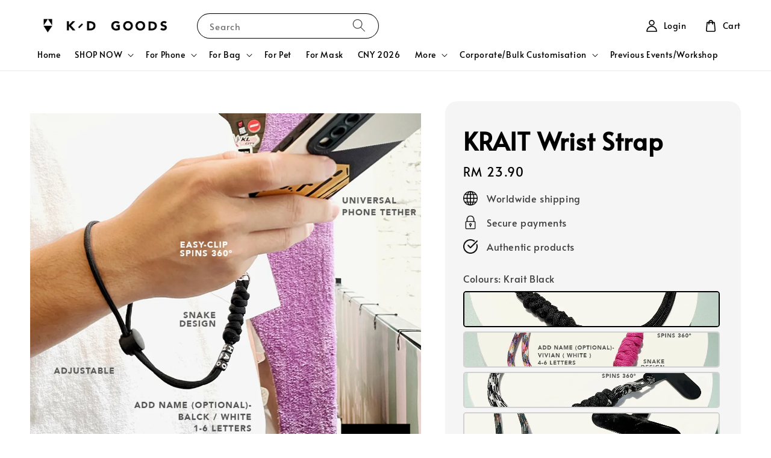

--- FILE ---
content_type: text/html; charset=UTF-8
request_url: https://korekdeeper.com/collections/for-phone/products/krait-wrist-strap
body_size: 52429
content:
<!doctype html>
<!--[if lt IE 7]><html class="no-js lt-ie9 lt-ie8 lt-ie7" lang="en"> <![endif]-->
<!--[if IE 7]><html class="no-js lt-ie9 lt-ie8" lang="en"> <![endif]-->
<!--[if IE 8]><html class="no-js lt-ie9" lang="en"> <![endif]-->
<!--[if IE 9 ]><html class="ie9 no-js"> <![endif]-->
<!--[if (gt IE 9)|!(IE)]><!--> <html class="no-js"> <!--<![endif]-->
<head>

  <!-- Basic page needs ================================================== -->
  <meta charset="utf-8">
  <meta http-equiv="X-UA-Compatible" content="IE=edge,chrome=1">

  
  <link rel="icon" href="https://cdn.store-assets.com/s/1276375/f/10819260.png" />
  

  <!-- Title and description ================================================== -->
  <title>
  KRAIT Wrist Strap &ndash; Korek Deeper
  </title>

  
  <meta name="description" content="Handcrafted and made in-house here in Malaysia. 100% proudly made in Malaysia with high quality 550 Paracord. Customisable, can add your name on it. Multi-Purpose Quality Paracord Rope Lanyard with Patch for Phon">
  

  <!-- Social meta ================================================== -->
  

  <meta property="og:type" content="product">
  <meta property="og:title" content="KRAIT Wrist Strap">
  <meta property="og:url" content="https://www.korekdeeper.com/products/krait-wrist-strap">
  
  <meta property="og:image" content="https://cdn.store-assets.com/s/378979/i/64758967.jpeg?width=480&format=webp">
  <meta property="og:image:secure_url" content="https://cdn.store-assets.com/s/378979/i/64758967.jpeg?width=480&format=webp">
  
  <meta property="og:image" content="https://cdn.store-assets.com/s/378979/i/64758955.jpeg?width=480&format=webp">
  <meta property="og:image:secure_url" content="https://cdn.store-assets.com/s/378979/i/64758955.jpeg?width=480&format=webp">
  
  <meta property="og:image" content="https://cdn.store-assets.com/s/378979/i/64758941.jpeg?width=480&format=webp">
  <meta property="og:image:secure_url" content="https://cdn.store-assets.com/s/378979/i/64758941.jpeg?width=480&format=webp">
  
  <meta property="og:price:amount" content="23.9">
  <meta property="og:price:currency" content="MYR">


<meta property="og:description" content="Handcrafted and made in-house here in Malaysia. 100% proudly made in Malaysia with high quality 550 Paracord. Customisable, can add your name on it. Multi-Purpose Quality Paracord Rope Lanyard with Patch for Phon">
<meta property="og:site_name" content="Korek Deeper">



  <meta name="twitter:card" content="summary">



  <meta name="twitter:site" content="@">


  <meta name="twitter:title" content="KRAIT Wrist Strap">
  <meta name="twitter:description" content="
Handcrafted and made in-house here in Malaysia, our Multi-Purpose Quality Paracord Rope Lanyard with Patch is a versatile and stylish accessory designed to meet your everyday needs. Made from 100% hi">
  <meta name="twitter:image" content="">
  <meta name="twitter:image:width" content="480">
  <meta name="twitter:image:height" content="480">




  <!-- Helpers ================================================== -->
  <link rel="canonical" href="https://www.korekdeeper.com/products/krait-wrist-strap">
  <meta name="viewport" content="width=device-width,initial-scale=1,maximum-scale=1">
  <meta name="theme-color" content="#000000">
  
  <script src="//ajax.googleapis.com/ajax/libs/jquery/1.11.0/jquery.min.js" type="text/javascript" ></script>
  
  <!-- Header hook for plugins ================================================== -->
  
<!-- ScriptTags -->
<script>window.__st={'p': 'product', 'cid': ''};</script><script src='/assets/events.js'></script><script>(function(){function asyncLoad(){var urls=['/assets/traffic.js?v=1','https://apps.easystore.co/facebook-login/script.js?shop=lighterdeeper.easy.co','https://smartarget.online/loader.js?type=int&u=7ade08cfa6856846b1f9755636c1a26c23046fc4&source=easystore_whatsapp','https://smartarget.online/loader.js?type=int&u=84f5e43dc1d74acf2ec63819b252d71496a7605c&source=easystore_whatsapp','https://apps.easystore.co/instagram-feed/script.js?shop=lighterdeeper.easy.co','https://apps.easystore.co/google-analytics/script.js?shop=lighterdeeper.easy.co'];for(var i=0;i<urls.length;i++){var s=document.createElement('script');s.type='text/javascript';s.async=true;s.src=urls[i];var x=document.getElementsByTagName('script')[0];x.parentNode.insertBefore(s, x);}}window.attachEvent ? window.attachEvent('onload', asyncLoad) : window.addEventListener('load', asyncLoad, false);})();</script>
<!-- /ScriptTags -->

  
  
  <script src="https://store-themes.easystore.co/378979/themes/308896/assets/global.js?t=1769018428" defer="defer"></script>

  
  
  <script>
  (function(i,s,o,g,r,a,m){i['GoogleAnalyticsObject']=r;i[r]=i[r]||function(){
  (i[r].q=i[r].q||[]).push(arguments)},i[r].l=1*new Date();a=s.createElement(o),
  m=s.getElementsByTagName(o)[0];a.async=1;a.src=g;m.parentNode.insertBefore(a,m)
  })(window,document,'script','https://www.google-analytics.com/analytics.js','ga');

  ga('create', '', 'auto','myTracker');
  ga('myTracker.send', 'pageview');

  </script>
  
  <script src="/assets/storefront.js?id=914286bfa5e6419c67d1" type="text/javascript" ></script>
  

  <!-- CSS ================================================== -->
  <style>
      @font-face {
        font-family: 'Alata';
        font-style: normal;
        font-weight: regular;
        src: local('Alata regular'), local('Alata-regular'), url(https://fonts.gstatic.com/s/alata/v2/PbytFmztEwbIofe6xKcRQEOX.ttf) format('truetype');
      }

      @font-face {
        font-family: 'Alata';
        font-style: normal;
        font-weight: regular;
        src: local('Alata regular'), local('Alata-regular'), url(https://fonts.gstatic.com/s/alata/v2/PbytFmztEwbIofe6xKcRQEOX.ttf) format('truetype');
      }

      :root {
        --font-body-family: 'Alata', sans-serif;
        --font-body-style: normal;
        --font-body-weight: 500;

        --font-heading-family: 'Alata', sans-serif;
        --font-heading-style: normal;
        --font-heading-weight: 700;

        --color-heading-text: 0,0,0;
        --color-base-text: 0,0,0;
        --color-base-background-1: 255,255,255;
        --color-base-background-2: 255,255,255;
        
        --color-base-solid-button-labels: 255,255,255;
        --color-base-outline-button-labels: 5,28,98;
        
        --color-base-accent-1: 0,0,0;
        --color-base-accent-2: 0,0,0;
        --payment-terms-background-color: 255,255,255;

        --gradient-base-background-1: 255,255,255;
        --gradient-base-background-2: 255,255,255;
        --gradient-base-accent-1: 0,0,0;
        --gradient-base-accent-2: 0,0,0;

        --page-width: 145rem;
      }

      *,
      *::before,
      *::after {
        box-sizing: inherit;
      }

      html {
        box-sizing: border-box;
        font-size: 62.5%;
        height: 100%;
      }

      body {
        display: grid;
        grid-template-rows: auto auto 1fr auto;
        grid-template-columns: 100%;
        min-height: 100%;
        margin: 0;
        font-size: 1.5rem;
        letter-spacing: 0.06rem;
        line-height: 1.8;
        font-family: var(--font-body-family);
        font-style: var(--font-body-style);
        font-weight: var(--font-body-weight);
        
      }

      @media screen and (min-width: 750px) {
        body {
          font-size: 1.6rem;
        }
      }
   </style>
  
  <link href="https://store-themes.easystore.co/378979/themes/308896/assets/base.css?t=1769018428" rel="stylesheet" type="text/css" media="screen" />

  
  
<!-- Snippet:global/head: Instagram Feed -->
<link rel="stylesheet" href="https://apps.easystore.co/assets/css/instagram-feed/insta-feed-style.css?v3">
<!-- /Snippet -->


  <script>document.documentElement.className = document.documentElement.className.replace('no-js', 'js');</script>
</head>

<body id="krait-wrist-strap" class="template-product" >
	
  
<!-- Snippet:global/body_start: Console Extension -->
<div id='es_console' style='display: none;'>378979</div>
<!-- /Snippet -->

	
 	<style>
  header {
    --logo-width: 250px;
  }
  .header-wrapper,
  .header-wrapper .list-menu--disclosure,
  .header-wrapper .search-modal{
    background-color: #FFFFFF;
  }
  .header-wrapper .search-modal .field__input{
    background-color: rgb(var(--color-background));
  }
  .header-wrapper summary .icon-caret,
  .header-wrapper .header__menu-item a,
  .header-wrapper .list-menu__item,
  .header-wrapper .link--text{
    color: #000000;
  }
  
  .search-modal__form{
    position: relative;
  }
  
  .dropdown {
    display: none;
    position: absolute;
    top: 100%;
    left: 0;
    width: 100%;
    padding: 5px 0;
    background-color: #fff;
    color:#000;
    z-index: 1000;
    border-bottom-left-radius: 15px;
    border-bottom-right-radius: 15px;
    border: 1px solid rgba(var(--color-foreground), 1);
    border-top: none;
    overflow-x: hidden;
    overflow-y: auto;
    max-height: 350px;
  }
  
  .dropdown-item {
    padding: 0.4rem 2rem;
    cursor: pointer;
    line-height: 1.4;
    overflow: hidden;
    text-overflow: ellipsis;
    white-space: nowrap;
  }
  
  .dropdown-item:hover{
    background-color: #f3f3f3;
  }
  
  .search__input.is-focus{
    border-radius: 15px;
    border-bottom-left-radius: 0;
    border-bottom-right-radius: 0;
    border: 1px solid rgba(var(--color-foreground), 1);
    border-bottom: none;
    box-shadow: none;
  }
  
  .clear-all {
    text-align: right;
    padding: 0 2rem 0.2rem;
    line-height: 1;
    font-size: 70%;
    margin-bottom: -2px;
  }
  
  .clear-all:hover{
    background-color: #fff;
  }
  
  .search-input-focus .easystore-section-header-hidden{
    transform: none;
  }
  .referral-notification {
    position: absolute;
    top: 100%;
    right: 0;
    background: white;
    border: 1px solid #e0e0e0;
    border-radius: 8px;
    box-shadow: 0 4px 12px rgba(0, 0, 0, 0.15);
    width: 280px;
    z-index: 1000;
    padding: 16px;
    margin-top: 8px;
    font-size: 14px;
    line-height: 1.4;
  }
  
  .referral-notification::before {
    content: '';
    position: absolute;
    top: -8px;
    right: 20px;
    width: 0;
    height: 0;
    border-left: 8px solid transparent;
    border-right: 8px solid transparent;
    border-bottom: 8px solid white;
  }
  
  .referral-notification::after {
    content: '';
    position: absolute;
    top: -9px;
    right: 20px;
    width: 0;
    height: 0;
    border-left: 8px solid transparent;
    border-right: 8px solid transparent;
    border-bottom: 8px solid #e0e0e0;
  }
  
  .referral-notification h4 {
    margin: 0 0 8px 0;
    color: #2196F3;
    font-size: 16px;
    font-weight: 600;
  }
  
  .referral-notification p {
    margin: 0 0 12px 0;
    color: #666;
  }
  
  .referral-notification .referral-code {
    background: #f5f5f5;
    padding: 8px;
    border-radius: 4px;
    font-family: monospace;
    font-size: 13px;
    text-align: center;
    margin: 8px 0;
    border: 1px solid #ddd;
  }
  
  .referral-notification .close-btn {
    position: absolute;
    top: 8px;
    right: 8px;
    background: none;
    border: none;
    font-size: 18px;
    color: #999;
    cursor: pointer;
    padding: 0;
    width: 20px;
    height: 20px;
    line-height: 1;
  }
  
  .referral-notification .close-btn:hover {
    color: #333;
  }
  
  .referral-notification .action-btn {
    background: #2196F3;
    color: white;
    border: none;
    padding: 8px 16px;
    border-radius: 4px;
    cursor: pointer;
    font-size: 12px;
    margin-right: 8px;
    margin-top: 8px;
  }
  
  .referral-notification .action-btn:hover {
    background: #1976D2;
  }
  
  .referral-notification .dismiss-btn {
    background: transparent;
    color: #666;
    border: 1px solid #ddd;
    padding: 8px 16px;
    border-radius: 4px;
    cursor: pointer;
    font-size: 12px;
    margin-top: 8px;
  }
  
  .referral-notification .dismiss-btn:hover {
    background: #f5f5f5;
  }
  .referral-modal__dialog {
    transform: translate(-50%, 0);
    transition: transform var(--duration-default) ease, visibility 0s;
    z-index: 10000;
    position: fixed;
    top: 20vh;
    left: 50%;
    width: 100%;
    max-width: 350px;
    box-shadow: 0 4px 12px rgba(0, 0, 0, 0.15);
    border-radius: 12px;
    background-color: #fff;
    color: #000;
    padding: 20px;
    text-align: center;
  }

  .modal-overlay.referral-modal-overlay {
    position: fixed;
    top: 0;
    left: 0;
    width: 100%;
    height: 100%;
    background-color: rgba(0, 0, 0, 0.7);
    z-index: 2001;
    display: block;
    opacity: 1;
    transition: opacity var(--duration-default) ease, visibility 0s;
  }
</style>

<link rel="preload" href="https://store-themes.easystore.co/378979/themes/308896/assets/section-header.css?t=1769018428" as="style" onload="this.onload=null;this.rel='stylesheet'">
<link rel="preload" href="https://store-themes.easystore.co/378979/themes/308896/assets/component-list-menu.css?t=1769018428" as="style" onload="this.onload=null;this.rel='stylesheet'">
<link rel="preload" href="https://store-themes.easystore.co/378979/themes/308896/assets/component-menu-drawer.css?t=1769018428" as="style" onload="this.onload=null;this.rel='stylesheet'">
<link rel="preload" href="https://store-themes.easystore.co/378979/themes/308896/assets/component-cart-notification.css?v1.1?t=1769018428" as="style" onload="this.onload=null;this.rel='stylesheet'">

<script src="https://store-themes.easystore.co/378979/themes/308896/assets/cart-notification.js?t=1769018428" defer="defer"></script>
<script src="https://store-themes.easystore.co/378979/themes/308896/assets/details-modal.js?t=1769018428" defer="defer"></script>

<svg xmlns="http://www.w3.org/2000/svg" class="hidden">
  <symbol id="icon-search" viewbox="0 0 18 19" fill="none">
    <path fill-rule="evenodd" clip-rule="evenodd" d="M11.03 11.68A5.784 5.784 0 112.85 3.5a5.784 5.784 0 018.18 8.18zm.26 1.12a6.78 6.78 0 11.72-.7l5.4 5.4a.5.5 0 11-.71.7l-5.41-5.4z" fill="currentColor"/>
  </symbol>

  <symbol id="icon-close" class="icon icon-close" fill="none" viewBox="0 0 18 17">
    <path d="M.865 15.978a.5.5 0 00.707.707l7.433-7.431 7.579 7.282a.501.501 0 00.846-.37.5.5 0 00-.153-.351L9.712 8.546l7.417-7.416a.5.5 0 10-.707-.708L8.991 7.853 1.413.573a.5.5 0 10-.693.72l7.563 7.268-7.418 7.417z" fill="currentColor">
  </symbol>
</svg>


<div id="easystore-section-header">
  <sticky-header class="header-wrapper header-wrapper--border-bottom">
    <header class="header header--middle-left page-width header--has-menu" itemscope itemtype="http://schema.org/Organization">
      <header-drawer data-breakpoint="tablet">
        <details class="menu-drawer-container menu-opening">
          <summary class="header__icon header__icon--menu header__icon--summary link link--text focus-inset" aria-label="Menu" role="button" aria-expanded="true" aria-controls="menu-drawer">
            <span>
              


    <svg class="icon icon-hamburger " data-name="Layer 1" xmlns="http://www.w3.org/2000/svg" viewBox="0 0 600 600"><path d="M32.5,65h535a25,25,0,0,0,0-50H32.5a25,25,0,0,0,0,50Z" fill="currentColor"/><path d="M567.5,275H32.5a25,25,0,0,0,0,50h535a25,25,0,0,0,0-50Z" fill="currentColor"/><path d="M567.5,535H32.5a25,25,0,0,0,0,50h535a25,25,0,0,0,0-50Z" fill="currentColor"/></svg>

  

              


    <svg class="icon icon-close " data-name="Layer 1" xmlns="http://www.w3.org/2000/svg" viewBox="0 0 600 600"><path d="M335.36,300,581.87,53.48a25,25,0,0,0-35.35-35.35L300,264.64,53.48,18.13A25,25,0,0,0,18.13,53.48L264.64,300,18.13,546.52a25,25,0,0,0,35.35,35.35L300,335.36,546.52,581.87a25,25,0,0,0,35.35-35.35Z" fill="currentColor"/></svg>

  

            </span>
          </summary>
          <div id="menu-drawer" class="menu-drawer motion-reduce" tabindex="-1">
            <div class="menu-drawer__inner-container">
              <div class="menu-drawer__navigation-container">
                <nav class="menu-drawer__navigation">
                  <ul class="menu-drawer__menu list-menu" role="list">
                    
                    
                      
                        <li>
                          <a href="/"  class="menu-drawer__menu-item list-menu__item link link--text focus-inset">
                            Home
                          </a>
                        </li>
                      
                    
                    
                      
                        
                        <li>
                          <details>
                                <summary class="menu-drawer__menu-item list-menu__item link link--text focus-inset" role="button" aria-expanded="false" aria-controls="link-Bags">
                                  <a href="/collections/all"  class="link--text list-menu__item menu-drawer__menu-item">
                                    SHOP NOW
                                  </a>
                                  


    <svg class="icon icon-arrow " data-name="Layer 1" xmlns="http://www.w3.org/2000/svg" viewBox="0 0 600 339.56"><path d="M31.06,196.67H504l-88.56,88.56a26.89,26.89,0,1,0,38,38L588,188.79a26.89,26.89,0,0,0,0-38L453.49,16.29a26.89,26.89,0,0,0-38,38L504,142.88H31.06a26.9,26.9,0,0,0,0,53.79Z" fill="currentColor"/></svg>

  

                                  


    <svg aria-hidden="true" focusable="false" role="presentation" class="icon icon-caret " viewBox="0 0 10 6">
      <path fill-rule="evenodd" clip-rule="evenodd" d="M9.354.646a.5.5 0 00-.708 0L5 4.293 1.354.646a.5.5 0 00-.708.708l4 4a.5.5 0 00.708 0l4-4a.5.5 0 000-.708z" fill="currentColor"></path>
    </svg>

  

                                </summary>
                                <div class="menu-drawer__submenu motion-reduce" tabindex="-1">
                                  <div class="menu-drawer__inner-submenu">
                                    <button class="menu-drawer__close-button link link--text focus-inset" aria-expanded="true">
                                      


    <svg class="icon icon-arrow " data-name="Layer 1" xmlns="http://www.w3.org/2000/svg" viewBox="0 0 600 339.56"><path d="M31.06,196.67H504l-88.56,88.56a26.89,26.89,0,1,0,38,38L588,188.79a26.89,26.89,0,0,0,0-38L453.49,16.29a26.89,26.89,0,0,0-38,38L504,142.88H31.06a26.9,26.9,0,0,0,0,53.79Z" fill="currentColor"/></svg>

  

                                      SHOP NOW
                                    </button>
                                    <ul class="menu-drawer__menu list-menu" role="list" tabindex="-1">
                                      
                                        
                                        
                                          
                                          <li>
                                            <details>
                                                  <summary class="menu-drawer__menu-item list-menu__item link link--text focus-inset" role="button" aria-expanded="false" aria-controls="link-Bags">
                                                    <a href="/collections/for-phone"  class="link--text list-menu__item menu-drawer__menu-item">
                                                      for Phone
                                                    </a>
                                                    


    <svg class="icon icon-arrow " data-name="Layer 1" xmlns="http://www.w3.org/2000/svg" viewBox="0 0 600 339.56"><path d="M31.06,196.67H504l-88.56,88.56a26.89,26.89,0,1,0,38,38L588,188.79a26.89,26.89,0,0,0,0-38L453.49,16.29a26.89,26.89,0,0,0-38,38L504,142.88H31.06a26.9,26.9,0,0,0,0,53.79Z" fill="currentColor"/></svg>

  

                                                    


    <svg aria-hidden="true" focusable="false" role="presentation" class="icon icon-caret " viewBox="0 0 10 6">
      <path fill-rule="evenodd" clip-rule="evenodd" d="M9.354.646a.5.5 0 00-.708 0L5 4.293 1.354.646a.5.5 0 00-.708.708l4 4a.5.5 0 00.708 0l4-4a.5.5 0 000-.708z" fill="currentColor"></path>
    </svg>

  

                                                  </summary>
                                                  <div class="menu-drawer__submenu motion-reduce" tabindex="-1">
                                                    <div class="menu-drawer__inner-submenu">
                                                      <button class="menu-drawer__close-button link link--text focus-inset" aria-expanded="true">
                                                        


    <svg class="icon icon-arrow " data-name="Layer 1" xmlns="http://www.w3.org/2000/svg" viewBox="0 0 600 339.56"><path d="M31.06,196.67H504l-88.56,88.56a26.89,26.89,0,1,0,38,38L588,188.79a26.89,26.89,0,0,0,0-38L453.49,16.29a26.89,26.89,0,0,0-38,38L504,142.88H31.06a26.9,26.9,0,0,0,0,53.79Z" fill="currentColor"/></svg>

  

                                                        for Phone
                                                      </button>
                                                      <ul class="menu-drawer__menu list-menu" role="list" tabindex="-1">
                                                        
                                                          
                                                          
                                                            <li>
                                                              <a href="/collections/crossbody"  class="menu-drawer__menu-item link link--text list-menu__item focus-inset">
                                                                Crossbody
                                                              </a>
                                                            </li>
                                                          
                                                        
                                                          
                                                          
                                                            <li>
                                                              <a href="/collections/neck"  class="menu-drawer__menu-item link link--text list-menu__item focus-inset">
                                                                Neck
                                                              </a>
                                                            </li>
                                                          
                                                        
                                                          
                                                          
                                                            <li>
                                                              <a href="/collections/wrist"  class="menu-drawer__menu-item link link--text list-menu__item focus-inset">
                                                                Wrist
                                                              </a>
                                                            </li>
                                                          
                                                        
                                                          
                                                          
                                                            <li>
                                                              <a href="/collections/charm"  class="menu-drawer__menu-item link link--text list-menu__item focus-inset">
                                                                Charm
                                                              </a>
                                                            </li>
                                                          
                                                        
                                                        
                                                      </ul>
                                                    </div>
                                                  </div>
                                            </details>
                                          </li>
                                        
                                      
                                        
                                        
                                          
                                          <li>
                                            <details>
                                                  <summary class="menu-drawer__menu-item list-menu__item link link--text focus-inset" role="button" aria-expanded="false" aria-controls="link-Bags">
                                                    <a href="/collections/for-bag"  class="link--text list-menu__item menu-drawer__menu-item">
                                                      for Bag
                                                    </a>
                                                    


    <svg class="icon icon-arrow " data-name="Layer 1" xmlns="http://www.w3.org/2000/svg" viewBox="0 0 600 339.56"><path d="M31.06,196.67H504l-88.56,88.56a26.89,26.89,0,1,0,38,38L588,188.79a26.89,26.89,0,0,0,0-38L453.49,16.29a26.89,26.89,0,0,0-38,38L504,142.88H31.06a26.9,26.9,0,0,0,0,53.79Z" fill="currentColor"/></svg>

  

                                                    


    <svg aria-hidden="true" focusable="false" role="presentation" class="icon icon-caret " viewBox="0 0 10 6">
      <path fill-rule="evenodd" clip-rule="evenodd" d="M9.354.646a.5.5 0 00-.708 0L5 4.293 1.354.646a.5.5 0 00-.708.708l4 4a.5.5 0 00.708 0l4-4a.5.5 0 000-.708z" fill="currentColor"></path>
    </svg>

  

                                                  </summary>
                                                  <div class="menu-drawer__submenu motion-reduce" tabindex="-1">
                                                    <div class="menu-drawer__inner-submenu">
                                                      <button class="menu-drawer__close-button link link--text focus-inset" aria-expanded="true">
                                                        


    <svg class="icon icon-arrow " data-name="Layer 1" xmlns="http://www.w3.org/2000/svg" viewBox="0 0 600 339.56"><path d="M31.06,196.67H504l-88.56,88.56a26.89,26.89,0,1,0,38,38L588,188.79a26.89,26.89,0,0,0,0-38L453.49,16.29a26.89,26.89,0,0,0-38,38L504,142.88H31.06a26.9,26.9,0,0,0,0,53.79Z" fill="currentColor"/></svg>

  

                                                        for Bag
                                                      </button>
                                                      <ul class="menu-drawer__menu list-menu" role="list" tabindex="-1">
                                                        
                                                          
                                                          
                                                            <li>
                                                              <a href="/collections/bag-strap"  class="menu-drawer__menu-item link link--text list-menu__item focus-inset">
                                                                Bag Strap
                                                              </a>
                                                            </li>
                                                          
                                                        
                                                          
                                                          
                                                            <li>
                                                              <a href="/collections/bag-charm-1"  class="menu-drawer__menu-item link link--text list-menu__item focus-inset">
                                                                Bag Charm
                                                              </a>
                                                            </li>
                                                          
                                                        
                                                          
                                                          
                                                            <li>
                                                              <a href="/collections/pouch-wallet"  class="menu-drawer__menu-item link link--text list-menu__item focus-inset">
                                                                Pouch/Wallet
                                                              </a>
                                                            </li>
                                                          
                                                        
                                                          
                                                          
                                                            <li>
                                                              <a href="/collections/bags"  class="menu-drawer__menu-item link link--text list-menu__item focus-inset">
                                                                Bags
                                                              </a>
                                                            </li>
                                                          
                                                        
                                                        
                                                      </ul>
                                                    </div>
                                                  </div>
                                            </details>
                                          </li>
                                        
                                      
                                        
                                        
                                          <li>
                                            <a href="/collections/keychain"  class="menu-drawer__menu-item link link--text list-menu__item focus-inset">
                                              for Keys
                                            </a>
                                          </li>
                                        
                                      
                                        
                                        
                                          <li>
                                            <a href="/collections/for-pet"  class="menu-drawer__menu-item link link--text list-menu__item focus-inset">
                                              for Pet
                                            </a>
                                          </li>
                                        
                                      
                                        
                                        
                                          <li>
                                            <a href="/collections/camera"  class="menu-drawer__menu-item link link--text list-menu__item focus-inset">
                                              for Camera
                                            </a>
                                          </li>
                                        
                                      
                                        
                                        
                                          <li>
                                            <a href="/collections/tumbler-bottle-flask"  class="menu-drawer__menu-item link link--text list-menu__item focus-inset">
                                              for Tumbler / Bottle / Flask
                                            </a>
                                          </li>
                                        
                                      
                                        
                                        
                                          <li>
                                            <a href="/collections/spectacles-sunglases"  class="menu-drawer__menu-item link link--text list-menu__item focus-inset">
                                              for Spectacles / Sunglases
                                            </a>
                                          </li>
                                        
                                      
                                        
                                        
                                          <li>
                                            <a href="/collections/bracelet"  class="menu-drawer__menu-item link link--text list-menu__item focus-inset">
                                              for Hand
                                            </a>
                                          </li>
                                        
                                      
                                        
                                        
                                          <li>
                                            <a href="/collections/for-coffee"  class="menu-drawer__menu-item link link--text list-menu__item focus-inset">
                                              for Coffee
                                            </a>
                                          </li>
                                        
                                      
                                        
                                        
                                          <li>
                                            <a href="/collections/for-sanitiser"  class="menu-drawer__menu-item link link--text list-menu__item focus-inset">
                                              for Sanitiser
                                            </a>
                                          </li>
                                        
                                      
                                        
                                        
                                          <li>
                                            <a href="/collections/for-diy"  class="menu-drawer__menu-item link link--text list-menu__item focus-inset">
                                              for DIY
                                            </a>
                                          </li>
                                        
                                      
                                        
                                        
                                          <li>
                                            <a href="/collections/for-outdoor"  class="menu-drawer__menu-item link link--text list-menu__item focus-inset">
                                              for Hat
                                            </a>
                                          </li>
                                        
                                      
                                        
                                        
                                          <li>
                                            <a href="/collections/for-plant"  class="menu-drawer__menu-item link link--text list-menu__item focus-inset">
                                              for Plant
                                            </a>
                                          </li>
                                        
                                      
                                        
                                        
                                          <li>
                                            <a href="/collections/for-fins"  class="menu-drawer__menu-item link link--text list-menu__item focus-inset">
                                              for Fins
                                            </a>
                                          </li>
                                        
                                      
                                        
                                        
                                          <li>
                                            <a href="/collections/customised-corporate-gift"  class="menu-drawer__menu-item link link--text list-menu__item focus-inset">
                                              Customised Corporate/Bulk Gift Lanyard
                                            </a>
                                          </li>
                                        
                                      
                                        
                                        
                                          <li>
                                            <a href="/collections/cny-2026"  class="menu-drawer__menu-item link link--text list-menu__item focus-inset">
                                              CNY 2026
                                            </a>
                                          </li>
                                        
                                      
                                      
                                    </ul>
                                  </div>
                                </div>
                          </details>
                        </li>
                      
                    
                    
                      
                        
                        <li>
                          <details>
                                <summary class="menu-drawer__menu-item list-menu__item link link--text focus-inset" role="button" aria-expanded="false" aria-controls="link-Bags">
                                  <a href="/collections/for-phone"  class="link--text list-menu__item menu-drawer__menu-item">
                                    For Phone
                                  </a>
                                  


    <svg class="icon icon-arrow " data-name="Layer 1" xmlns="http://www.w3.org/2000/svg" viewBox="0 0 600 339.56"><path d="M31.06,196.67H504l-88.56,88.56a26.89,26.89,0,1,0,38,38L588,188.79a26.89,26.89,0,0,0,0-38L453.49,16.29a26.89,26.89,0,0,0-38,38L504,142.88H31.06a26.9,26.9,0,0,0,0,53.79Z" fill="currentColor"/></svg>

  

                                  


    <svg aria-hidden="true" focusable="false" role="presentation" class="icon icon-caret " viewBox="0 0 10 6">
      <path fill-rule="evenodd" clip-rule="evenodd" d="M9.354.646a.5.5 0 00-.708 0L5 4.293 1.354.646a.5.5 0 00-.708.708l4 4a.5.5 0 00.708 0l4-4a.5.5 0 000-.708z" fill="currentColor"></path>
    </svg>

  

                                </summary>
                                <div class="menu-drawer__submenu motion-reduce" tabindex="-1">
                                  <div class="menu-drawer__inner-submenu">
                                    <button class="menu-drawer__close-button link link--text focus-inset" aria-expanded="true">
                                      


    <svg class="icon icon-arrow " data-name="Layer 1" xmlns="http://www.w3.org/2000/svg" viewBox="0 0 600 339.56"><path d="M31.06,196.67H504l-88.56,88.56a26.89,26.89,0,1,0,38,38L588,188.79a26.89,26.89,0,0,0,0-38L453.49,16.29a26.89,26.89,0,0,0-38,38L504,142.88H31.06a26.9,26.9,0,0,0,0,53.79Z" fill="currentColor"/></svg>

  

                                      For Phone
                                    </button>
                                    <ul class="menu-drawer__menu list-menu" role="list" tabindex="-1">
                                      
                                        
                                        
                                          <li>
                                            <a href="/collections/crossbody"  class="menu-drawer__menu-item link link--text list-menu__item focus-inset">
                                              Crossbody
                                            </a>
                                          </li>
                                        
                                      
                                        
                                        
                                          <li>
                                            <a href="/collections/neck"  class="menu-drawer__menu-item link link--text list-menu__item focus-inset">
                                              Neck
                                            </a>
                                          </li>
                                        
                                      
                                        
                                        
                                          <li>
                                            <a href="/collections/wrist"  class="menu-drawer__menu-item link link--text list-menu__item focus-inset">
                                              Wrist
                                            </a>
                                          </li>
                                        
                                      
                                        
                                        
                                          <li>
                                            <a href="/collections/charm"  class="menu-drawer__menu-item link link--text list-menu__item focus-inset">
                                              Charm
                                            </a>
                                          </li>
                                        
                                      
                                      
                                    </ul>
                                  </div>
                                </div>
                          </details>
                        </li>
                      
                    
                    
                      
                        
                        <li>
                          <details>
                                <summary class="menu-drawer__menu-item list-menu__item link link--text focus-inset" role="button" aria-expanded="false" aria-controls="link-Bags">
                                  <a href="/collections/for-bag"  class="link--text list-menu__item menu-drawer__menu-item">
                                    For Bag
                                  </a>
                                  


    <svg class="icon icon-arrow " data-name="Layer 1" xmlns="http://www.w3.org/2000/svg" viewBox="0 0 600 339.56"><path d="M31.06,196.67H504l-88.56,88.56a26.89,26.89,0,1,0,38,38L588,188.79a26.89,26.89,0,0,0,0-38L453.49,16.29a26.89,26.89,0,0,0-38,38L504,142.88H31.06a26.9,26.9,0,0,0,0,53.79Z" fill="currentColor"/></svg>

  

                                  


    <svg aria-hidden="true" focusable="false" role="presentation" class="icon icon-caret " viewBox="0 0 10 6">
      <path fill-rule="evenodd" clip-rule="evenodd" d="M9.354.646a.5.5 0 00-.708 0L5 4.293 1.354.646a.5.5 0 00-.708.708l4 4a.5.5 0 00.708 0l4-4a.5.5 0 000-.708z" fill="currentColor"></path>
    </svg>

  

                                </summary>
                                <div class="menu-drawer__submenu motion-reduce" tabindex="-1">
                                  <div class="menu-drawer__inner-submenu">
                                    <button class="menu-drawer__close-button link link--text focus-inset" aria-expanded="true">
                                      


    <svg class="icon icon-arrow " data-name="Layer 1" xmlns="http://www.w3.org/2000/svg" viewBox="0 0 600 339.56"><path d="M31.06,196.67H504l-88.56,88.56a26.89,26.89,0,1,0,38,38L588,188.79a26.89,26.89,0,0,0,0-38L453.49,16.29a26.89,26.89,0,0,0-38,38L504,142.88H31.06a26.9,26.9,0,0,0,0,53.79Z" fill="currentColor"/></svg>

  

                                      For Bag
                                    </button>
                                    <ul class="menu-drawer__menu list-menu" role="list" tabindex="-1">
                                      
                                        
                                        
                                          <li>
                                            <a href="/collections/bag-strap"  class="menu-drawer__menu-item link link--text list-menu__item focus-inset">
                                              Bag Strap
                                            </a>
                                          </li>
                                        
                                      
                                        
                                        
                                          <li>
                                            <a href="/collections/bag-charm-1"  class="menu-drawer__menu-item link link--text list-menu__item focus-inset">
                                              Bag Charm
                                            </a>
                                          </li>
                                        
                                      
                                        
                                        
                                          <li>
                                            <a href="/collections/pouch-wallet"  class="menu-drawer__menu-item link link--text list-menu__item focus-inset">
                                              Pouch/Wallet
                                            </a>
                                          </li>
                                        
                                      
                                        
                                        
                                          <li>
                                            <a href="/collections/bags"  class="menu-drawer__menu-item link link--text list-menu__item focus-inset">
                                              Bags
                                            </a>
                                          </li>
                                        
                                      
                                      
                                    </ul>
                                  </div>
                                </div>
                          </details>
                        </li>
                      
                    
                    
                      
                        <li>
                          <a href="/collections/for-pet"  class="menu-drawer__menu-item list-menu__item link link--text focus-inset">
                            For Pet
                          </a>
                        </li>
                      
                    
                    
                      
                        <li>
                          <a href="/collections/mask-lanyard"  class="menu-drawer__menu-item list-menu__item link link--text focus-inset">
                            For Mask
                          </a>
                        </li>
                      
                    
                    
                      
                        <li>
                          <a href="/collections/cny-2026"  class="menu-drawer__menu-item list-menu__item link link--text focus-inset">
                            CNY 2026
                          </a>
                        </li>
                      
                    
                    
                      
                        
                        <li>
                          <details>
                                <summary class="menu-drawer__menu-item list-menu__item link link--text focus-inset" role="button" aria-expanded="false" aria-controls="link-Bags">
                                  <a href="/collections/others"  class="link--text list-menu__item menu-drawer__menu-item">
                                    More
                                  </a>
                                  


    <svg class="icon icon-arrow " data-name="Layer 1" xmlns="http://www.w3.org/2000/svg" viewBox="0 0 600 339.56"><path d="M31.06,196.67H504l-88.56,88.56a26.89,26.89,0,1,0,38,38L588,188.79a26.89,26.89,0,0,0,0-38L453.49,16.29a26.89,26.89,0,0,0-38,38L504,142.88H31.06a26.9,26.9,0,0,0,0,53.79Z" fill="currentColor"/></svg>

  

                                  


    <svg aria-hidden="true" focusable="false" role="presentation" class="icon icon-caret " viewBox="0 0 10 6">
      <path fill-rule="evenodd" clip-rule="evenodd" d="M9.354.646a.5.5 0 00-.708 0L5 4.293 1.354.646a.5.5 0 00-.708.708l4 4a.5.5 0 00.708 0l4-4a.5.5 0 000-.708z" fill="currentColor"></path>
    </svg>

  

                                </summary>
                                <div class="menu-drawer__submenu motion-reduce" tabindex="-1">
                                  <div class="menu-drawer__inner-submenu">
                                    <button class="menu-drawer__close-button link link--text focus-inset" aria-expanded="true">
                                      


    <svg class="icon icon-arrow " data-name="Layer 1" xmlns="http://www.w3.org/2000/svg" viewBox="0 0 600 339.56"><path d="M31.06,196.67H504l-88.56,88.56a26.89,26.89,0,1,0,38,38L588,188.79a26.89,26.89,0,0,0,0-38L453.49,16.29a26.89,26.89,0,0,0-38,38L504,142.88H31.06a26.9,26.9,0,0,0,0,53.79Z" fill="currentColor"/></svg>

  

                                      More
                                    </button>
                                    <ul class="menu-drawer__menu list-menu" role="list" tabindex="-1">
                                      
                                        
                                        
                                          <li>
                                            <a href="/collections/bracelet"  class="menu-drawer__menu-item link link--text list-menu__item focus-inset">
                                              For Hand Bracelet
                                            </a>
                                          </li>
                                        
                                      
                                        
                                        
                                          <li>
                                            <a href="/collections/keychain"  class="menu-drawer__menu-item link link--text list-menu__item focus-inset">
                                              For Keys
                                            </a>
                                          </li>
                                        
                                      
                                        
                                        
                                          <li>
                                            <a href="/collections/camera"  class="menu-drawer__menu-item link link--text list-menu__item focus-inset">
                                              For Camera
                                            </a>
                                          </li>
                                        
                                      
                                        
                                        
                                          <li>
                                            <a href="/collections/for-coffee"  class="menu-drawer__menu-item link link--text list-menu__item focus-inset">
                                              For Coffee
                                            </a>
                                          </li>
                                        
                                      
                                        
                                        
                                          <li>
                                            <a href="/collections/tumbler-bottle-flask"  class="menu-drawer__menu-item link link--text list-menu__item focus-inset">
                                              For Tumbler/Bottle/Flask
                                            </a>
                                          </li>
                                        
                                      
                                        
                                        
                                          <li>
                                            <a href="/collections/lanyard"  class="menu-drawer__menu-item link link--text list-menu__item focus-inset">
                                              For Tag Lanyard
                                            </a>
                                          </li>
                                        
                                      
                                        
                                        
                                          <li>
                                            <a href="/collections/for-sanitiser"  class="menu-drawer__menu-item link link--text list-menu__item focus-inset">
                                              For Sanitiser
                                            </a>
                                          </li>
                                        
                                      
                                        
                                        
                                          <li>
                                            <a href="/collections/airpods-earbuds-pouch-by-jini"  class="menu-drawer__menu-item link link--text list-menu__item focus-inset">
                                              For Airpods/ Earbuds
                                            </a>
                                          </li>
                                        
                                      
                                        
                                        
                                          <li>
                                            <a href="/collections/for-outdoor"  class="menu-drawer__menu-item link link--text list-menu__item focus-inset">
                                              For Hat
                                            </a>
                                          </li>
                                        
                                      
                                        
                                        
                                          <li>
                                            <a href="/collections/for-diy"  class="menu-drawer__menu-item link link--text list-menu__item focus-inset">
                                              For DIY
                                            </a>
                                          </li>
                                        
                                      
                                        
                                        
                                          <li>
                                            <a href="/collections/for-plant"  class="menu-drawer__menu-item link link--text list-menu__item focus-inset">
                                              For Plant
                                            </a>
                                          </li>
                                        
                                      
                                        
                                        
                                          <li>
                                            <a href="/collections/for-fins"  class="menu-drawer__menu-item link link--text list-menu__item focus-inset">
                                              For Fins
                                            </a>
                                          </li>
                                        
                                      
                                        
                                        
                                          <li>
                                            <a href="/collections/walkie-talkie-pouch-by-jini"  class="menu-drawer__menu-item link link--text list-menu__item focus-inset">
                                              For Walkie-talkie
                                            </a>
                                          </li>
                                        
                                      
                                      
                                    </ul>
                                  </div>
                                </div>
                          </details>
                        </li>
                      
                    
                    
                      
                        
                        <li>
                          <details>
                                <summary class="menu-drawer__menu-item list-menu__item link link--text focus-inset" role="button" aria-expanded="false" aria-controls="link-Bags">
                                  <a href="/collections/customised-corporate-gift"  class="link--text list-menu__item menu-drawer__menu-item">
                                    Corporate/Bulk Customisation
                                  </a>
                                  


    <svg class="icon icon-arrow " data-name="Layer 1" xmlns="http://www.w3.org/2000/svg" viewBox="0 0 600 339.56"><path d="M31.06,196.67H504l-88.56,88.56a26.89,26.89,0,1,0,38,38L588,188.79a26.89,26.89,0,0,0,0-38L453.49,16.29a26.89,26.89,0,0,0-38,38L504,142.88H31.06a26.9,26.9,0,0,0,0,53.79Z" fill="currentColor"/></svg>

  

                                  


    <svg aria-hidden="true" focusable="false" role="presentation" class="icon icon-caret " viewBox="0 0 10 6">
      <path fill-rule="evenodd" clip-rule="evenodd" d="M9.354.646a.5.5 0 00-.708 0L5 4.293 1.354.646a.5.5 0 00-.708.708l4 4a.5.5 0 00.708 0l4-4a.5.5 0 000-.708z" fill="currentColor"></path>
    </svg>

  

                                </summary>
                                <div class="menu-drawer__submenu motion-reduce" tabindex="-1">
                                  <div class="menu-drawer__inner-submenu">
                                    <button class="menu-drawer__close-button link link--text focus-inset" aria-expanded="true">
                                      


    <svg class="icon icon-arrow " data-name="Layer 1" xmlns="http://www.w3.org/2000/svg" viewBox="0 0 600 339.56"><path d="M31.06,196.67H504l-88.56,88.56a26.89,26.89,0,1,0,38,38L588,188.79a26.89,26.89,0,0,0,0-38L453.49,16.29a26.89,26.89,0,0,0-38,38L504,142.88H31.06a26.9,26.9,0,0,0,0,53.79Z" fill="currentColor"/></svg>

  

                                      Corporate/Bulk Customisation
                                    </button>
                                    <ul class="menu-drawer__menu list-menu" role="list" tabindex="-1">
                                      
                                        
                                        
                                          
                                          <li>
                                            <details>
                                                  <summary class="menu-drawer__menu-item list-menu__item link link--text focus-inset" role="button" aria-expanded="false" aria-controls="link-Bags">
                                                    <a href="/collections/customised-corporate-gift"  class="link--text list-menu__item menu-drawer__menu-item">
                                                      Customisation
                                                    </a>
                                                    


    <svg class="icon icon-arrow " data-name="Layer 1" xmlns="http://www.w3.org/2000/svg" viewBox="0 0 600 339.56"><path d="M31.06,196.67H504l-88.56,88.56a26.89,26.89,0,1,0,38,38L588,188.79a26.89,26.89,0,0,0,0-38L453.49,16.29a26.89,26.89,0,0,0-38,38L504,142.88H31.06a26.9,26.9,0,0,0,0,53.79Z" fill="currentColor"/></svg>

  

                                                    


    <svg aria-hidden="true" focusable="false" role="presentation" class="icon icon-caret " viewBox="0 0 10 6">
      <path fill-rule="evenodd" clip-rule="evenodd" d="M9.354.646a.5.5 0 00-.708 0L5 4.293 1.354.646a.5.5 0 00-.708.708l4 4a.5.5 0 00.708 0l4-4a.5.5 0 000-.708z" fill="currentColor"></path>
    </svg>

  

                                                  </summary>
                                                  <div class="menu-drawer__submenu motion-reduce" tabindex="-1">
                                                    <div class="menu-drawer__inner-submenu">
                                                      <button class="menu-drawer__close-button link link--text focus-inset" aria-expanded="true">
                                                        


    <svg class="icon icon-arrow " data-name="Layer 1" xmlns="http://www.w3.org/2000/svg" viewBox="0 0 600 339.56"><path d="M31.06,196.67H504l-88.56,88.56a26.89,26.89,0,1,0,38,38L588,188.79a26.89,26.89,0,0,0,0-38L453.49,16.29a26.89,26.89,0,0,0-38,38L504,142.88H31.06a26.9,26.9,0,0,0,0,53.79Z" fill="currentColor"/></svg>

  

                                                        Customisation
                                                      </button>
                                                      <ul class="menu-drawer__menu list-menu" role="list" tabindex="-1">
                                                        
                                                          
                                                          
                                                            
                                                            <li>
                                                              <details>
                                                                <summary class="menu-drawer__menu-item list-menu__item link link--text focus-inset" role="button" aria-expanded="false" aria-controls="link-Bags">
                                                                  <a href="/collections/customised-corporate-gift"  class="link--text list-menu__item menu-drawer__menu-item">
                                                                    Customisation
                                                                  </a>
                                                                  


    <svg class="icon icon-arrow " data-name="Layer 1" xmlns="http://www.w3.org/2000/svg" viewBox="0 0 600 339.56"><path d="M31.06,196.67H504l-88.56,88.56a26.89,26.89,0,1,0,38,38L588,188.79a26.89,26.89,0,0,0,0-38L453.49,16.29a26.89,26.89,0,0,0-38,38L504,142.88H31.06a26.9,26.9,0,0,0,0,53.79Z" fill="currentColor"/></svg>

  

                                                                  


    <svg aria-hidden="true" focusable="false" role="presentation" class="icon icon-caret " viewBox="0 0 10 6">
      <path fill-rule="evenodd" clip-rule="evenodd" d="M9.354.646a.5.5 0 00-.708 0L5 4.293 1.354.646a.5.5 0 00-.708.708l4 4a.5.5 0 00.708 0l4-4a.5.5 0 000-.708z" fill="currentColor"></path>
    </svg>

  

                                                                </summary>
                                                                <div class="menu-drawer__submenu motion-reduce" tabindex="-1">
                                                                  <div class="menu-drawer__inner-submenu">
                                                                    <button class="menu-drawer__close-button link link--text focus-inset" aria-expanded="true">
                                                                      


    <svg class="icon icon-arrow " data-name="Layer 1" xmlns="http://www.w3.org/2000/svg" viewBox="0 0 600 339.56"><path d="M31.06,196.67H504l-88.56,88.56a26.89,26.89,0,1,0,38,38L588,188.79a26.89,26.89,0,0,0,0-38L453.49,16.29a26.89,26.89,0,0,0-38,38L504,142.88H31.06a26.9,26.9,0,0,0,0,53.79Z" fill="currentColor"/></svg>

  

                                                                      Customisation
                                                                    </button>
                                                                    <ul class="menu-drawer__menu list-menu" role="list" tabindex="-1">
                                                                      
                                                                        <li>
                                                                          <a href="/collections/customised-corporate-gift"  class="link--text list-menu__item menu-drawer__menu-item focus-inset">
                                                                            Customisation
                                                                          </a>
                                                                        </li>
                                                                      
                                                                        <li>
                                                                          <a href="https://api.whatsapp.com/send/?phone=60195749413&text&type=phone_number&app_absent=0"  class="link--text list-menu__item menu-drawer__menu-item focus-inset">
                                                                            Enquiry WA
                                                                          </a>
                                                                        </li>
                                                                      
                                                                    </ul>
                                                                  </div>
                                                                </div>
                                                              </details>
                                                            </li>
                                                          
                                                        
                                                          
                                                          
                                                            <li>
                                                              <a href="https://api.whatsapp.com/send/?phone=60195749413&text&type=phone_number&app_absent=0"  class="menu-drawer__menu-item link link--text list-menu__item focus-inset">
                                                                Enquiry WA
                                                              </a>
                                                            </li>
                                                          
                                                        
                                                        
                                                      </ul>
                                                    </div>
                                                  </div>
                                            </details>
                                          </li>
                                        
                                      
                                        
                                        
                                          <li>
                                            <a href="https://api.whatsapp.com/send/?phone=60195749413&text&type=phone_number&app_absent=0"  class="menu-drawer__menu-item link link--text list-menu__item focus-inset">
                                              Enquiry WA
                                            </a>
                                          </li>
                                        
                                      
                                      
                                    </ul>
                                  </div>
                                </div>
                          </details>
                        </li>
                      
                    
                    
                      
                        <li>
                          <a href="/blogs/happenings"  class="menu-drawer__menu-item list-menu__item link link--text focus-inset">
                            Previous Events/Workshop
                          </a>
                        </li>
                      
                    
                  </ul>
                </nav>

                <div class="menu-drawer__utility-links">

                  


  <div class="menu-drawer__account disclosure">
    <div class="select">
      <select class="currency-picker select__select" name="currencies">
        <option value="" selected="selected"></option>
        
          
          <option value="MYR">MYR</option>
          
        
          
          <option value="USD">USD</option>
          
        
          
        
        </select>
    </div>
  </div>




                  
                  
                  
                    <a href="/account/login" class="menu-drawer__account link link--text focus-inset h5">
                       


    <svg class="icon icon-account " data-name="Layer 1" xmlns="http://www.w3.org/2000/svg" viewBox="0 0 600 600"><path d="M300,296.19c-70.7,0-137.11,28.74-187,80.93-49.59,51.87-76.9,120.77-76.9,194v25H563.89v-25c0-73.22-27.31-142.12-76.9-194C437.11,324.93,370.7,296.19,300,296.19ZM87.42,546.11C99.29,433.81,190.1,346.19,300,346.19s200.71,87.62,212.58,199.92Z" fill="currentColor"/><path d="M300,285.34c77.6,0,140.73-63.13,140.73-140.73S377.6,3.89,300,3.89,159.27,67,159.27,144.61,222.4,285.34,300,285.34Zm0-231.45a90.73,90.73,0,1,1-90.73,90.72A90.82,90.82,0,0,1,300,53.89Z" fill="currentColor"/></svg>

  
 
                      
                      Log in
                    </a>
                  
                    <a href="/account/register" class="menu-drawer__account link link--text focus-inset h5">
                      
                       


    <svg xmlns="http://www.w3.org/2000/svg" aria-hidden="true" focusable="false" role="presentation" class="icon icon-plus " fill="none" viewBox="0 0 10 10">
      <path fill-rule="evenodd" clip-rule="evenodd" d="M1 4.51a.5.5 0 000 1h3.5l.01 3.5a.5.5 0 001-.01V5.5l3.5-.01a.5.5 0 00-.01-1H5.5L5.49.99a.5.5 0 00-1 .01v3.5l-3.5.01H1z" fill="currentColor"></path>
    </svg>

  
 
                      Create account
                    </a>
                  
                  
                  
                </div>
              </div>
            </div>
          </div>
        </details>
      </header-drawer>
  
      
        <a href="/" class="header__heading-link link link--text focus-inset" itemprop="url">
          <img src="https://cdn.store-assets.com/s/378979/f/14817843.jpg" class="header__heading-logo" alt="Korek Deeper" loading="lazy" itemprop="logo">
        </a>
      

      
      <div class="header__search-input" tabindex="-1">
        <form action="/search" method="get" role="search" class="search search-modal__form">
          <div class="field">
            <input class="search__input field__input" 
              id="Search-In-Modal"
              type="search"
              name="q"
              value=""
              placeholder="Search"
              autocomplete="off"
            >
            <label class="field__label" for="Search-In-Modal">Search</label>
            <div class="dropdown" id="searchDropdown"></div>
            <input type="hidden" name="search_history" class="hidden_search_history">
            <input type="hidden" name="options[prefix]" value="last">
            <button class="search__button field__button" aria-label="Search">
              <svg class="icon icon-search" aria-hidden="true" focusable="false" role="presentation">
                <use href="#icon-search">
              </svg>
            </button> 
          </div>
        </form>
      </div>
      

      <nav class="header__inline-menu">
        <ul class="list-menu list-menu--inline" role="list">
          
            
              
                <li>
                  <a href="/"  class="header__menu-item header__menu-item list-menu__item link link--text focus-inset">
                    Home
                  </a>
                </li>
              
            
            
              
                
                <li>
                  <details-disclosure>
                    <details>
                      <summary class="header__menu-item list-menu__item link focus-inset">
                        <a href="/collections/all"  >SHOP NOW</a>
                        


    <svg aria-hidden="true" focusable="false" role="presentation" class="icon icon-caret " viewBox="0 0 10 6">
      <path fill-rule="evenodd" clip-rule="evenodd" d="M9.354.646a.5.5 0 00-.708 0L5 4.293 1.354.646a.5.5 0 00-.708.708l4 4a.5.5 0 00.708 0l4-4a.5.5 0 000-.708z" fill="currentColor"></path>
    </svg>

  

                      </summary>
                      <ul class="header__submenu list-menu list-menu--disclosure caption-large motion-reduce" role="list" tabindex="-1">
                        
                        
                        
                          
                            
                            <li>
                              <details-disclosure>
                                <details>
                                  <summary class="header__menu-item link link--text list-menu__item focus-inset caption-large">
                                    <a href="/collections/for-phone" >for Phone</a>
                                    


    <svg aria-hidden="true" focusable="false" role="presentation" class="icon icon-caret rotate-90" viewBox="0 0 10 6">
      <path fill-rule="evenodd" clip-rule="evenodd" d="M9.354.646a.5.5 0 00-.708 0L5 4.293 1.354.646a.5.5 0 00-.708.708l4 4a.5.5 0 00.708 0l4-4a.5.5 0 000-.708z" fill="currentColor"></path>
    </svg>

  

                                  </summary>
                                  <ul class="header__submenu list-menu list-menu--disclosure motion-reduce">
                                    
                                      
                                      
                                        <li>
                                          <a href="/collections/crossbody"  class="header__menu-item list-menu__item link link--text focus-inset caption-large">Crossbody</a>
                                        </li>
                                      
                                    
                                      
                                      
                                        <li>
                                          <a href="/collections/neck"  class="header__menu-item list-menu__item link link--text focus-inset caption-large">Neck</a>
                                        </li>
                                      
                                    
                                      
                                      
                                        <li>
                                          <a href="/collections/wrist"  class="header__menu-item list-menu__item link link--text focus-inset caption-large">Wrist</a>
                                        </li>
                                      
                                    
                                      
                                      
                                        <li>
                                          <a href="/collections/charm"  class="header__menu-item list-menu__item link link--text focus-inset caption-large">Charm</a>
                                        </li>
                                      
                                    
                                  </ul>
                                </details>
                              </details-disclosure>
                            </li>
                            
                          
                        
                        
                          
                            
                            <li>
                              <details-disclosure>
                                <details>
                                  <summary class="header__menu-item link link--text list-menu__item focus-inset caption-large">
                                    <a href="/collections/for-bag" >for Bag</a>
                                    


    <svg aria-hidden="true" focusable="false" role="presentation" class="icon icon-caret rotate-90" viewBox="0 0 10 6">
      <path fill-rule="evenodd" clip-rule="evenodd" d="M9.354.646a.5.5 0 00-.708 0L5 4.293 1.354.646a.5.5 0 00-.708.708l4 4a.5.5 0 00.708 0l4-4a.5.5 0 000-.708z" fill="currentColor"></path>
    </svg>

  

                                  </summary>
                                  <ul class="header__submenu list-menu list-menu--disclosure motion-reduce">
                                    
                                      
                                      
                                        <li>
                                          <a href="/collections/bag-strap"  class="header__menu-item list-menu__item link link--text focus-inset caption-large">Bag Strap</a>
                                        </li>
                                      
                                    
                                      
                                      
                                        <li>
                                          <a href="/collections/bag-charm-1"  class="header__menu-item list-menu__item link link--text focus-inset caption-large">Bag Charm</a>
                                        </li>
                                      
                                    
                                      
                                      
                                        <li>
                                          <a href="/collections/pouch-wallet"  class="header__menu-item list-menu__item link link--text focus-inset caption-large">Pouch/Wallet</a>
                                        </li>
                                      
                                    
                                      
                                      
                                        <li>
                                          <a href="/collections/bags"  class="header__menu-item list-menu__item link link--text focus-inset caption-large">Bags</a>
                                        </li>
                                      
                                    
                                  </ul>
                                </details>
                              </details-disclosure>
                            </li>
                            
                          
                        
                        
                          
                            
                            <li>
                              <a href="/collections/keychain"  class="header__menu-item list-menu__item link link--text focus-inset caption-large">
                                for Keys
                              </a>
                            </li>
                          
                        
                        
                          
                            
                            <li>
                              <a href="/collections/for-pet"  class="header__menu-item list-menu__item link link--text focus-inset caption-large">
                                for Pet
                              </a>
                            </li>
                          
                        
                        
                          
                            
                            <li>
                              <a href="/collections/camera"  class="header__menu-item list-menu__item link link--text focus-inset caption-large">
                                for Camera
                              </a>
                            </li>
                          
                        
                        
                          
                            
                            <li>
                              <a href="/collections/tumbler-bottle-flask"  class="header__menu-item list-menu__item link link--text focus-inset caption-large">
                                for Tumbler / Bottle / Flask
                              </a>
                            </li>
                          
                        
                        
                          
                            
                            <li>
                              <a href="/collections/spectacles-sunglases"  class="header__menu-item list-menu__item link link--text focus-inset caption-large">
                                for Spectacles / Sunglases
                              </a>
                            </li>
                          
                        
                        
                          
                            
                            <li>
                              <a href="/collections/bracelet"  class="header__menu-item list-menu__item link link--text focus-inset caption-large">
                                for Hand
                              </a>
                            </li>
                          
                        
                        
                          
                            
                            <li>
                              <a href="/collections/for-coffee"  class="header__menu-item list-menu__item link link--text focus-inset caption-large">
                                for Coffee
                              </a>
                            </li>
                          
                        
                        
                          
                            
                            <li>
                              <a href="/collections/for-sanitiser"  class="header__menu-item list-menu__item link link--text focus-inset caption-large">
                                for Sanitiser
                              </a>
                            </li>
                          
                        
                        
                          
                            
                            <li>
                              <a href="/collections/for-diy"  class="header__menu-item list-menu__item link link--text focus-inset caption-large">
                                for DIY
                              </a>
                            </li>
                          
                        
                        
                          
                            
                            <li>
                              <a href="/collections/for-outdoor"  class="header__menu-item list-menu__item link link--text focus-inset caption-large">
                                for Hat
                              </a>
                            </li>
                          
                        
                        
                          
                            
                            <li>
                              <a href="/collections/for-plant"  class="header__menu-item list-menu__item link link--text focus-inset caption-large">
                                for Plant
                              </a>
                            </li>
                          
                        
                        
                          
                            
                            <li>
                              <a href="/collections/for-fins"  class="header__menu-item list-menu__item link link--text focus-inset caption-large">
                                for Fins
                              </a>
                            </li>
                          
                        
                        
                          
                            
                            <li>
                              <a href="/collections/customised-corporate-gift"  class="header__menu-item list-menu__item link link--text focus-inset caption-large">
                                Customised Corporate/Bulk Gift Lanyard
                              </a>
                            </li>
                          
                        
                        
                          
                            
                            <li>
                              <a href="/collections/cny-2026"  class="header__menu-item list-menu__item link link--text focus-inset caption-large">
                                CNY 2026
                              </a>
                            </li>
                          
                        
                      </ul>
                    </details>
                  </details-disclosure>
                </li>
              
            
            
              
                
                <li>
                  <details-disclosure>
                    <details>
                      <summary class="header__menu-item list-menu__item link focus-inset">
                        <a href="/collections/for-phone"  >For Phone</a>
                        


    <svg aria-hidden="true" focusable="false" role="presentation" class="icon icon-caret " viewBox="0 0 10 6">
      <path fill-rule="evenodd" clip-rule="evenodd" d="M9.354.646a.5.5 0 00-.708 0L5 4.293 1.354.646a.5.5 0 00-.708.708l4 4a.5.5 0 00.708 0l4-4a.5.5 0 000-.708z" fill="currentColor"></path>
    </svg>

  

                      </summary>
                      <ul class="header__submenu list-menu list-menu--disclosure caption-large motion-reduce" role="list" tabindex="-1">
                        
                        
                        
                          
                            
                            <li>
                              <a href="/collections/crossbody"  class="header__menu-item list-menu__item link link--text focus-inset caption-large">
                                Crossbody
                              </a>
                            </li>
                          
                        
                        
                          
                            
                            <li>
                              <a href="/collections/neck"  class="header__menu-item list-menu__item link link--text focus-inset caption-large">
                                Neck
                              </a>
                            </li>
                          
                        
                        
                          
                            
                            <li>
                              <a href="/collections/wrist"  class="header__menu-item list-menu__item link link--text focus-inset caption-large">
                                Wrist
                              </a>
                            </li>
                          
                        
                        
                          
                            
                            <li>
                              <a href="/collections/charm"  class="header__menu-item list-menu__item link link--text focus-inset caption-large">
                                Charm
                              </a>
                            </li>
                          
                        
                      </ul>
                    </details>
                  </details-disclosure>
                </li>
              
            
            
              
                
                <li>
                  <details-disclosure>
                    <details>
                      <summary class="header__menu-item list-menu__item link focus-inset">
                        <a href="/collections/for-bag"  >For Bag</a>
                        


    <svg aria-hidden="true" focusable="false" role="presentation" class="icon icon-caret " viewBox="0 0 10 6">
      <path fill-rule="evenodd" clip-rule="evenodd" d="M9.354.646a.5.5 0 00-.708 0L5 4.293 1.354.646a.5.5 0 00-.708.708l4 4a.5.5 0 00.708 0l4-4a.5.5 0 000-.708z" fill="currentColor"></path>
    </svg>

  

                      </summary>
                      <ul class="header__submenu list-menu list-menu--disclosure caption-large motion-reduce" role="list" tabindex="-1">
                        
                        
                        
                          
                            
                            <li>
                              <a href="/collections/bag-strap"  class="header__menu-item list-menu__item link link--text focus-inset caption-large">
                                Bag Strap
                              </a>
                            </li>
                          
                        
                        
                          
                            
                            <li>
                              <a href="/collections/bag-charm-1"  class="header__menu-item list-menu__item link link--text focus-inset caption-large">
                                Bag Charm
                              </a>
                            </li>
                          
                        
                        
                          
                            
                            <li>
                              <a href="/collections/pouch-wallet"  class="header__menu-item list-menu__item link link--text focus-inset caption-large">
                                Pouch/Wallet
                              </a>
                            </li>
                          
                        
                        
                          
                            
                            <li>
                              <a href="/collections/bags"  class="header__menu-item list-menu__item link link--text focus-inset caption-large">
                                Bags
                              </a>
                            </li>
                          
                        
                      </ul>
                    </details>
                  </details-disclosure>
                </li>
              
            
            
              
                <li>
                  <a href="/collections/for-pet"  class="header__menu-item header__menu-item list-menu__item link link--text focus-inset">
                    For Pet
                  </a>
                </li>
              
            
            
              
                <li>
                  <a href="/collections/mask-lanyard"  class="header__menu-item header__menu-item list-menu__item link link--text focus-inset">
                    For Mask
                  </a>
                </li>
              
            
            
              
                <li>
                  <a href="/collections/cny-2026"  class="header__menu-item header__menu-item list-menu__item link link--text focus-inset">
                    CNY 2026
                  </a>
                </li>
              
            
            
              
                
                <li>
                  <details-disclosure>
                    <details>
                      <summary class="header__menu-item list-menu__item link focus-inset">
                        <a href="/collections/others"  >More</a>
                        


    <svg aria-hidden="true" focusable="false" role="presentation" class="icon icon-caret " viewBox="0 0 10 6">
      <path fill-rule="evenodd" clip-rule="evenodd" d="M9.354.646a.5.5 0 00-.708 0L5 4.293 1.354.646a.5.5 0 00-.708.708l4 4a.5.5 0 00.708 0l4-4a.5.5 0 000-.708z" fill="currentColor"></path>
    </svg>

  

                      </summary>
                      <ul class="header__submenu list-menu list-menu--disclosure caption-large motion-reduce" role="list" tabindex="-1">
                        
                        
                        
                          
                            
                            <li>
                              <a href="/collections/bracelet"  class="header__menu-item list-menu__item link link--text focus-inset caption-large">
                                For Hand Bracelet
                              </a>
                            </li>
                          
                        
                        
                          
                            
                            <li>
                              <a href="/collections/keychain"  class="header__menu-item list-menu__item link link--text focus-inset caption-large">
                                For Keys
                              </a>
                            </li>
                          
                        
                        
                          
                            
                            <li>
                              <a href="/collections/camera"  class="header__menu-item list-menu__item link link--text focus-inset caption-large">
                                For Camera
                              </a>
                            </li>
                          
                        
                        
                          
                            
                            <li>
                              <a href="/collections/for-coffee"  class="header__menu-item list-menu__item link link--text focus-inset caption-large">
                                For Coffee
                              </a>
                            </li>
                          
                        
                        
                          
                            
                            <li>
                              <a href="/collections/tumbler-bottle-flask"  class="header__menu-item list-menu__item link link--text focus-inset caption-large">
                                For Tumbler/Bottle/Flask
                              </a>
                            </li>
                          
                        
                        
                          
                            
                            <li>
                              <a href="/collections/lanyard"  class="header__menu-item list-menu__item link link--text focus-inset caption-large">
                                For Tag Lanyard
                              </a>
                            </li>
                          
                        
                        
                          
                            
                            <li>
                              <a href="/collections/for-sanitiser"  class="header__menu-item list-menu__item link link--text focus-inset caption-large">
                                For Sanitiser
                              </a>
                            </li>
                          
                        
                        
                          
                            
                            <li>
                              <a href="/collections/airpods-earbuds-pouch-by-jini"  class="header__menu-item list-menu__item link link--text focus-inset caption-large">
                                For Airpods/ Earbuds
                              </a>
                            </li>
                          
                        
                        
                          
                            
                            <li>
                              <a href="/collections/for-outdoor"  class="header__menu-item list-menu__item link link--text focus-inset caption-large">
                                For Hat
                              </a>
                            </li>
                          
                        
                        
                          
                            
                            <li>
                              <a href="/collections/for-diy"  class="header__menu-item list-menu__item link link--text focus-inset caption-large">
                                For DIY
                              </a>
                            </li>
                          
                        
                        
                          
                            
                            <li>
                              <a href="/collections/for-plant"  class="header__menu-item list-menu__item link link--text focus-inset caption-large">
                                For Plant
                              </a>
                            </li>
                          
                        
                        
                          
                            
                            <li>
                              <a href="/collections/for-fins"  class="header__menu-item list-menu__item link link--text focus-inset caption-large">
                                For Fins
                              </a>
                            </li>
                          
                        
                        
                          
                            
                            <li>
                              <a href="/collections/walkie-talkie-pouch-by-jini"  class="header__menu-item list-menu__item link link--text focus-inset caption-large">
                                For Walkie-talkie
                              </a>
                            </li>
                          
                        
                      </ul>
                    </details>
                  </details-disclosure>
                </li>
              
            
            
              
                
                <li>
                  <details-disclosure>
                    <details>
                      <summary class="header__menu-item list-menu__item link focus-inset">
                        <a href="/collections/customised-corporate-gift"  >Corporate/Bulk Customisation</a>
                        


    <svg aria-hidden="true" focusable="false" role="presentation" class="icon icon-caret " viewBox="0 0 10 6">
      <path fill-rule="evenodd" clip-rule="evenodd" d="M9.354.646a.5.5 0 00-.708 0L5 4.293 1.354.646a.5.5 0 00-.708.708l4 4a.5.5 0 00.708 0l4-4a.5.5 0 000-.708z" fill="currentColor"></path>
    </svg>

  

                      </summary>
                      <ul class="header__submenu list-menu list-menu--disclosure caption-large motion-reduce" role="list" tabindex="-1">
                        
                        
                        
                          
                            
                            <li>
                              <details-disclosure>
                                <details>
                                  <summary class="header__menu-item link link--text list-menu__item focus-inset caption-large">
                                    <a href="/collections/customised-corporate-gift" >Customisation</a>
                                    


    <svg aria-hidden="true" focusable="false" role="presentation" class="icon icon-caret rotate-90" viewBox="0 0 10 6">
      <path fill-rule="evenodd" clip-rule="evenodd" d="M9.354.646a.5.5 0 00-.708 0L5 4.293 1.354.646a.5.5 0 00-.708.708l4 4a.5.5 0 00.708 0l4-4a.5.5 0 000-.708z" fill="currentColor"></path>
    </svg>

  

                                  </summary>
                                  <ul class="header__submenu list-menu list-menu--disclosure motion-reduce">
                                    
                                      
                                      
                                        
                                        <li>
                                          <details-disclosure>
                                            <details>
                                              <summary class="header__menu-item link link--text list-menu__item focus-inset caption-large">
                                                <a href="/collections/customised-corporate-gift" >
                                                  Customisation
                                                </a>
                                                


    <svg aria-hidden="true" focusable="false" role="presentation" class="icon icon-caret rotate-90" viewBox="0 0 10 6">
      <path fill-rule="evenodd" clip-rule="evenodd" d="M9.354.646a.5.5 0 00-.708 0L5 4.293 1.354.646a.5.5 0 00-.708.708l4 4a.5.5 0 00.708 0l4-4a.5.5 0 000-.708z" fill="currentColor"></path>
    </svg>

  

                                              </summary>
                                              <ul class="header__submenu list-menu list-menu--disclosure motion-reduce">
                                              
                                                <li>
                                                  <a href="/collections/customised-corporate-gift"  class="header__menu-item list-menu__item link link--text focus-inset caption-large">Customisation</a>
                                                </li>
                                              
                                                <li>
                                                  <a href="https://api.whatsapp.com/send/?phone=60195749413&text&type=phone_number&app_absent=0"  class="header__menu-item list-menu__item link link--text focus-inset caption-large">Enquiry WA</a>
                                                </li>
                                              
                                              </ul>
                                            </details>
                                          </details-disclosure>
                                        </li>
                                      
                                    
                                      
                                      
                                        <li>
                                          <a href="https://api.whatsapp.com/send/?phone=60195749413&text&type=phone_number&app_absent=0"  class="header__menu-item list-menu__item link link--text focus-inset caption-large">Enquiry WA</a>
                                        </li>
                                      
                                    
                                  </ul>
                                </details>
                              </details-disclosure>
                            </li>
                            
                          
                        
                        
                          
                            
                            <li>
                              <a href="https://api.whatsapp.com/send/?phone=60195749413&text&type=phone_number&app_absent=0"  class="header__menu-item list-menu__item link link--text focus-inset caption-large">
                                Enquiry WA
                              </a>
                            </li>
                          
                        
                      </ul>
                    </details>
                  </details-disclosure>
                </li>
              
            
            
              
                <li>
                  <a href="/blogs/happenings"  class="header__menu-item header__menu-item list-menu__item link link--text focus-inset">
                    Previous Events/Workshop
                  </a>
                </li>
              
            
            
            
              
                
                  
                
                  
                
              
            
        </ul>
      </nav>
      <div class="header__icons">

        
          
            <div class="header__icon header__icon--account link link--text focus-inset small-hide medium-hide" style="position: relative;">
              <a href="/account/login" class="header__icon link link--text focus-inset p-2">
                


    <svg class="icon icon-account " data-name="Layer 1" xmlns="http://www.w3.org/2000/svg" viewBox="0 0 600 600"><path d="M300,296.19c-70.7,0-137.11,28.74-187,80.93-49.59,51.87-76.9,120.77-76.9,194v25H563.89v-25c0-73.22-27.31-142.12-76.9-194C437.11,324.93,370.7,296.19,300,296.19ZM87.42,546.11C99.29,433.81,190.1,346.19,300,346.19s200.71,87.62,212.58,199.92Z" fill="currentColor"/><path d="M300,285.34c77.6,0,140.73-63.13,140.73-140.73S377.6,3.89,300,3.89,159.27,67,159.27,144.61,222.4,285.34,300,285.34Zm0-231.45a90.73,90.73,0,1,1-90.73,90.72A90.82,90.82,0,0,1,300,53.89Z" fill="currentColor"/></svg>

  

                <span id="my-account" class="header__link-label">Login</span>
              </a>

              <!-- Referral Notification Popup for Desktop -->
              <div id="referralNotification" class="referral-notification" style="display: none;">
                <button class="close-btn" onclick="dismissReferralNotification()">&times;</button>
                <div style="text-align: center; margin-bottom: 16px;">
                  <div style="width: 100px; height: 100px; margin: 0 auto;">
                    <img src="https://resources.easystore.co/storefront/icons/channels/vector_referral_program.svg">
                  </div>
                </div>
                <p id="referralSignupMessage" style="text-align: center; font-size: 14px; color: #666; margin: 0 0 20px 0;">
                  Your friend gifted you   credit! Sign up now to redeem.
                </p>
                <div style="text-align: center;">
                  <button class="btn" onclick="goToSignupPage()" style="width: 100%;">
                    Sign Up
                  </button>
                </div>
              </div>
            </div>
          
        

        <a href="/cart" class="header__icon link link--text focus-inset" id="cart-icon-bubble">
          <span class="header__icon--cart">
            


    <svg class="icon icon-cart-empty " data-name="Layer 1" xmlns="http://www.w3.org/2000/svg" viewBox="0 0 496.56 600"><path d="M453.52,128.63a25,25,0,0,0-24.91-22.8H364.72a117.48,117.48,0,0,0-232.89,0H67.94A25,25,0,0,0,43,128.63L8.8,515.21a72.11,72.11,0,0,0,19.05,55.6,79,79,0,0,0,58.22,25.3H410.49a79,79,0,0,0,58.22-25.3,72.11,72.11,0,0,0,19.05-55.6ZM248.28,53.89a67.58,67.58,0,0,1,65.65,51.94H182.63A67.57,67.57,0,0,1,248.28,53.89ZM431.83,537.05a28.85,28.85,0,0,1-21.34,9.06H86.07a28.85,28.85,0,0,1-21.34-9.06,22.69,22.69,0,0,1-6.13-17.43L90.82,155.83h40v51.23a25,25,0,0,0,50,0V155.83h135v51.23a25,25,0,0,0,50,0V155.83h40L438,519.62A22.68,22.68,0,0,1,431.83,537.05Z" fill="currentColor"/></svg>

  

            <div class="cart-count-bubble hidden">
              <span aria-hidden="true" class="js-content-cart-count">0</span>
            </div>
          </span>
          <span class="header__link-label medium-hide small-hide">
            Cart
          </span>
        </a>

        
          
          <!-- Referral Notification Modal for Mobile -->
          <details-modal class="referral-modal" id="referralMobileModal">
            <details>
              <summary class="referral-modal__toggle" aria-haspopup="dialog" aria-label="Open referral modal" style="display: none;">
              </summary>
              <div class="modal-overlay referral-modal-overlay"></div>
              <div class="referral-modal__dialog" role="dialog" aria-modal="true" aria-label="Referral notification">
                <div class="referral-modal__content">
                  <button type="button" class="modal__close-button" aria-label="Close" onclick="closeMobileReferralModal()" style="position: absolute; top: 16px; right: 16px; background: none; border: none; font-size: 24px; cursor: pointer;">
                    &times;
                  </button>
                  
                  <div style="margin-bottom: 24px;">
                    <div style="width: 120px; height: 120px; margin: 0 auto 20px;">
                      <img src="https://resources.easystore.co/storefront/icons/channels/vector_referral_program.svg" style="width: 100%; height: 100%;">
                    </div>
                  </div>
                  
                  <p id="referralSignupMessageMobile" style="font-size: 16px; color: #333; margin: 0 0 30px 0; line-height: 1.5;">
                    Your friend gifted you   credit! Sign up now to redeem.
                  </p>
                  
                  <button type="button" class="btn" onclick="goToSignupPageFromMobile()" style="width: 100%;">
                    Sign Up
                  </button>
                </div>
              </div>
            </details>
          </details-modal>
          
        
        
      </div>
    </header>
  </sticky-header>
  
<cart-notification>
  <div class="cart-notification-wrapper page-width color-background-1">
    <div id="cart-notification" class="cart-notification focus-inset" aria-modal="true" aria-label="Added to cart" role="dialog" tabindex="-1">
      <div class="cart-notification__header">
        <h2 class="cart-notification__heading caption-large">


    <svg class="icon icon-checkmark color-foreground-text " aria-hidden="true" focusable="false" xmlns="http://www.w3.org/2000/svg" viewBox="0 0 12 9" fill="none">
      <path fill-rule="evenodd" clip-rule="evenodd" d="M11.35.643a.5.5 0 01.006.707l-6.77 6.886a.5.5 0 01-.719-.006L.638 4.845a.5.5 0 11.724-.69l2.872 3.011 6.41-6.517a.5.5 0 01.707-.006h-.001z" fill="currentColor"></path>
    </svg>

  
 Added to cart</h2>
        <button type="button" class="cart-notification__close modal__close-button link link--text focus-inset" aria-label="accessibility.close">
          


    <svg class="icon icon-close " data-name="Layer 1" xmlns="http://www.w3.org/2000/svg" viewBox="0 0 600 600"><path d="M335.36,300,581.87,53.48a25,25,0,0,0-35.35-35.35L300,264.64,53.48,18.13A25,25,0,0,0,18.13,53.48L264.64,300,18.13,546.52a25,25,0,0,0,35.35,35.35L300,335.36,546.52,581.87a25,25,0,0,0,35.35-35.35Z" fill="currentColor"/></svg>

  

        </button>
      </div>
      <div id="cart-notification-product" class="cart-notification-product"></div>
      <div class="cart-notification__links">
        <a href="/cart" id="cart-notification-button" class="button button--secondary button--full-width">View cart (<span class="js-content-cart-count">0</span>)</a>
        <form action="/cart" method="post" id="cart-notification-form">
          <input type="hidden" name="_token" value="pyHzwZGfK1aZm1CrAj1g5vunCr357LoBRSduFoWZ">
          <input type="hidden" name="current_currency" value="">
          <button class="button button--primary button--full-width" name="checkout" value="true">Checkout</button>
        </form>
        <a href="/collections/all" class="link button-label">Continue shopping</a>
      </div>
    </div>
  </div>
</cart-notification>
<style>
  .cart-notification {
     display: none;
  }
</style>
<script>
document.getElementById('cart-notification-form').addEventListener('submit',(event)=>{
  if(event.submitter) event.submitter.classList.add('loading');
})

</script>

</div>


<script>

  class StickyHeader extends HTMLElement {
    constructor() {
      super();
    }

    connectedCallback() {
      this.header = document.getElementById('easystore-section-header');
      this.headerBounds = {};
      this.currentScrollTop = 0;
      this.preventReveal = false;

      this.onScrollHandler = this.onScroll.bind(this);
      this.hideHeaderOnScrollUp = () => this.preventReveal = true;

      this.addEventListener('preventHeaderReveal', this.hideHeaderOnScrollUp);
      window.addEventListener('scroll', this.onScrollHandler, false);

      this.createObserver();
    }

    disconnectedCallback() {
      this.removeEventListener('preventHeaderReveal', this.hideHeaderOnScrollUp);
      window.removeEventListener('scroll', this.onScrollHandler);
    }

    createObserver() {
      let observer = new IntersectionObserver((entries, observer) => {
        this.headerBounds = entries[0].intersectionRect;
        observer.disconnect();
      });

      observer.observe(this.header);
    }

    onScroll() {
      const scrollTop = window.pageYOffset || document.documentElement.scrollTop;

      if (scrollTop > this.currentScrollTop && scrollTop > this.headerBounds.bottom) {
        requestAnimationFrame(this.hide.bind(this));
      } else if (scrollTop < this.currentScrollTop && scrollTop > this.headerBounds.bottom) {
        if (!this.preventReveal) {
          requestAnimationFrame(this.reveal.bind(this));
        } else {
          window.clearTimeout(this.isScrolling);

          this.isScrolling = setTimeout(() => {
            this.preventReveal = false;
          }, 66);

          requestAnimationFrame(this.hide.bind(this));
        }
      } else if (scrollTop <= this.headerBounds.top) {
        requestAnimationFrame(this.reset.bind(this));
      }


      this.currentScrollTop = scrollTop;
    }

    hide() {
      this.header.classList.add('easystore-section-header-hidden', 'easystore-section-header-sticky');
      this.closeMenuDisclosure();
      // this.closeSearchModal();
    }

    reveal() {
      this.header.classList.add('easystore-section-header-sticky', 'animate');
      this.header.classList.remove('easystore-section-header-hidden');
    }

    reset() {
      this.header.classList.remove('easystore-section-header-hidden', 'easystore-section-header-sticky', 'animate');
    }

    closeMenuDisclosure() {
      this.disclosures = this.disclosures || this.header.querySelectorAll('details-disclosure');
      this.disclosures.forEach(disclosure => disclosure.close());
    }

    // closeSearchModal() {
    //   this.searchModal = this.searchModal || this.header.querySelector('details-modal');
    //   this.searchModal.close(false);
    // }
  }

  customElements.define('sticky-header', StickyHeader);

  
  class DetailsDisclosure extends HTMLElement{
    constructor() {
      super();
      this.mainDetailsToggle = this.querySelector('details');
      // this.mainDetailsToggle.addEventListener('focusout', this.onFocusOut.bind(this));
      this.mainDetailsToggle.addEventListener('mouseover', this.open.bind(this));
      this.mainDetailsToggle.addEventListener('mouseleave', this.close.bind(this));
    }

    onFocusOut() {
      setTimeout(() => {
        if (!this.contains(document.activeElement)) this.close();
      })
    }

    open() {
      this.mainDetailsToggle.setAttribute('open',1)
    }

    close() {
      this.mainDetailsToggle.removeAttribute('open')
    }
  }

  customElements.define('details-disclosure', DetailsDisclosure);

  function clearAll() {
    localStorage.removeItem('searchHistory'); 
    
    var customer = "";
    if(customer) {
      // Your logic to clear all data or call an endpoint
      fetch('/account/search_histories', {
          method: 'DELETE',
          headers: {
            "Content-Type": "application/json",
            "X-Requested-With": "XMLHttpRequest"
          },
          body: JSON.stringify({
            _token: "pyHzwZGfK1aZm1CrAj1g5vunCr357LoBRSduFoWZ"
          }),
      })
      .then(response => response.json())
    }
  }
  // End - delete search history from local storage
  
  // search history dropdown  
  var searchInputs = document.querySelectorAll('.search__input');
  
  if(searchInputs.length > 0) {
    
    searchInputs.forEach((searchInput)=> {
    
      searchInput.addEventListener('focus', function() {
        var searchDropdown = searchInput.closest('form').querySelector('#searchDropdown');
        searchDropdown.innerHTML = ''; // Clear existing items
  
        // retrieve data from local storage
        var searchHistoryData = JSON.parse(localStorage.getItem('searchHistory')) || [];
  
        // Convert JSON to string
        var search_history_json = JSON.stringify(searchHistoryData);
  
        // Set the value of the hidden input
        searchInput.closest('form').querySelector(".hidden_search_history").value = search_history_json;
  
        // create dropdown items
        var clearAllItem = document.createElement('div');
        clearAllItem.className = 'dropdown-item clear-all';
        clearAllItem.textContent = 'Clear';
        clearAllItem.addEventListener('click', function() {
          clearAll();
          searchDropdown.style.display = 'none';
          searchInput.classList.remove('is-focus');
        });
        searchDropdown.appendChild(clearAllItem);
  
        // create dropdown items
        searchHistoryData.forEach(function(item) {
          var dropdownItem = document.createElement('div');
          dropdownItem.className = 'dropdown-item';
          dropdownItem.textContent = item.term;
          dropdownItem.addEventListener('click', function() {
            searchInput.value = item.term;
            searchInput.closest('form').submit();
            searchDropdown.style.display = 'none';
          });
          searchDropdown.appendChild(dropdownItem);
        });
  
        if(searchHistoryData.length > 0){
          // display the dropdown
          searchInput.classList.add('is-focus');
          document.body.classList.add('search-input-focus');
          searchDropdown.style.display = 'block';
        }
      });
  
      searchInput.addEventListener("focusout", (event) => {
        var searchDropdown = searchInput.closest('form').querySelector('#searchDropdown');
        searchInput.classList.remove('is-focus');
        searchDropdown.classList.add('transparent');
        setTimeout(()=>{
          searchDropdown.style.display = 'none';
          searchDropdown.classList.remove('transparent');
          document.body.classList.remove('search-input-focus');
        }, 400);
      });
    })
  }
  // End - search history dropdown

  // referral notification popup
  const referralMessageTemplate = 'Your friend gifted you __CURRENCY_CODE__ __CREDIT_AMOUNT__ credit! Sign up now to redeem.';
  const shopCurrency = 'RM';

  function getCookie(name) {
    const value = `; ${document.cookie}`;
    const parts = value.split(`; ${name}=`);
    if (parts.length === 2) return parts.pop().split(';').shift();
    return null;
  }

  function removeCookie(name) {
    document.cookie = `${name}=; expires=Thu, 01 Jan 1970 00:00:00 UTC; path=/;`;
  }

  function showReferralNotification() {
    const referralCode = getCookie('customer_referral_code');
    
    
    const customerReferralCode = null;
    
    
    const activeReferralCode = referralCode || customerReferralCode;
    const referralData = JSON.parse(localStorage.getItem('referral_notification_data')) || {};
    
    if (referralData.timestamp && referralData.expirationDays) {
      const expirationTime = referralData.timestamp + (referralData.expirationDays * 24 * 60 * 60 * 1000);
      if (Date.now() > expirationTime) {
        localStorage.removeItem('referral_notification_data');
        return;
      }
    }
    
    if (referralData.dismissed) return;
    
    if (activeReferralCode) {
      if (referralData.creditAmount) {
        displayReferralNotification(referralData.creditAmount);
      } else {
        fetchReferralCampaignData(activeReferralCode);
      }
    }
  }
    
  function fetchReferralCampaignData(referralCode) {
    fetch(`/customer/referral_program/campaigns/${referralCode}`)
      .then(response => {
        if (!response.ok) {
          throw new Error('Network response was not ok');
        }
        return response.json();
      })
      .then(data => {
        let refereeCreditAmount = null;
        if (data.data.campaign && data.data.campaign.referral_rules) {
          const refereeRule = data.data.campaign.referral_rules.find(rule => 
            rule.target_type === 'referee' && 
            rule.event_name === 'customer/create' && 
            rule.entitlement && 
            rule.entitlement.type === 'credit'
          );
          
          if (refereeRule) {
            refereeCreditAmount = refereeRule.entitlement.amount;
          }
        }
        
        const referralData = JSON.parse(localStorage.getItem('referral_notification_data')) || {};
        referralData.creditAmount = refereeCreditAmount;
        referralData.dismissed = referralData.dismissed || false;
        referralData.timestamp = Date.now();
        referralData.expirationDays = 3;
        localStorage.setItem('referral_notification_data', JSON.stringify(referralData));
        
        displayReferralNotification(refereeCreditAmount);
      })
      .catch(error => {
        removeCookie('customer_referral_code');
      });
  }
    
  function displayReferralNotification(creditAmount = null) {
    const isMobile = innerWidth <= 749;
    
    if (isMobile) {
      const mobileModal = document.querySelector('#referralMobileModal details');
      const mobileMessageElement = document.getElementById('referralSignupMessageMobile');
      
      if (mobileModal && mobileMessageElement) {
        if (creditAmount) {
          const finalMessage = referralMessageTemplate
            .replace('__CREDIT_AMOUNT__', creditAmount)
            .replace('__CURRENCY_CODE__', shopCurrency);
          
          mobileMessageElement.textContent = finalMessage;
        }
        
        mobileModal.setAttribute('open', '');
      }
    } else {
      const notification = document.getElementById('referralNotification');
      
      if (notification) {
        if (creditAmount) {
          const messageElement = document.getElementById('referralSignupMessage');
          if (messageElement) {
            const finalMessage = referralMessageTemplate
              .replace('__CREDIT_AMOUNT__', creditAmount)
              .replace('__CURRENCY_CODE__', shopCurrency);
            
            messageElement.textContent = finalMessage;
          }
        }
        
        notification.style.display = 'block';
      }
    }
  }

  showReferralNotification();

  addEventListener('beforeunload', function() {
    const referralData = JSON.parse(localStorage.getItem('referral_notification_data')) || {};
    
    if (referralData.creditAmount !== undefined) {
      referralData.creditAmount = null;
      localStorage.setItem('referral_notification_data', JSON.stringify(referralData));
    }
  });

  function closeReferralNotification() {
    const notification = document.getElementById('referralNotification');
    if (notification) {
      notification.style.display = 'none';
    }
  }

  function dismissReferralNotification() {
    const referralData = JSON.parse(localStorage.getItem('referral_notification_data')) || {};
    
    referralData.dismissed = true;
    referralData.timestamp = referralData.timestamp || Date.now();
    referralData.expirationDays = referralData.expirationDays || 3;
    
    localStorage.setItem('referral_notification_data', JSON.stringify(referralData));
    
    closeReferralNotification();
  }

  function goToSignupPage() {
    location.href = '/account/register';
    dismissReferralNotification();
  }

  function closeMobileReferralModal() {
    const mobileModal = document.querySelector('#referralMobileModal details');
    if (mobileModal) {
      mobileModal.removeAttribute('open');
    }
    
    const referralData = JSON.parse(localStorage.getItem('referral_notification_data')) || {};
    referralData.dismissed = true;
    referralData.timestamp = referralData.timestamp || Date.now();
    referralData.expirationDays = referralData.expirationDays || 3;
    localStorage.setItem('referral_notification_data', JSON.stringify(referralData));
  }

  function goToSignupPageFromMobile() {
    location.href = '/account/register';
    closeMobileReferralModal();
  }
  // End - referral notification popup
</script>



  <main id="MainContent" class="content-for-layout focus-none" role="main" tabindex="-1">
    
    
<!-- <link href="https://store-themes.easystore.co/378979/themes/308896/assets/component-rte.css?t=1769018428" rel="stylesheet" type="text/css" media="screen" /> -->
<link rel="preload" href="https://store-themes.easystore.co/378979/themes/308896/assets/section-main-product.css?t=1769018428" as="style" onload="this.onload=null;this.rel='stylesheet'">
<link rel="preload" href="https://store-themes.easystore.co/378979/themes/308896/assets/component-price.css?t=1769018428" as="style" onload="this.onload=null;this.rel='stylesheet'">

<style>
  .product-wrapper_color{
    background-color: rgba(245, 245, 245, 1);
    padding: 30px;
    border-radius: 20px;
  }
  .product-card-wrapper{
    background-color: rgba(245, 245, 245, 1);
  }
</style>

<link rel="preload" href="https://store-themes.easystore.co/378979/themes/308896/assets/component-slider.css?t=1769018428" as="style" onload="this.onload=null;this.rel='stylesheet'">
<script src="https://store-themes.easystore.co/378979/themes/308896/assets/product-form.js?t=1769018428" defer="defer"></script>

<section class="product-section page-width spaced-section">
  
  <div class="product grid grid--1-col grid--2-col-tablet">
    
    
      <div class="grid__item product__media-wrapper">
        <div class="image-modal-wrapper">
          <slider-component class="slider-mobile-gutter slider-component">
            <ul id="main-image-wrapper-main-product" class="product__media-list grid grid--peek list-unstyled slider slider--mobile" role="list">
              
                <li id="image-item-64758967" class="main-image product__media-item grid__item slider__slide d-flex flex-align-center" data-image-id="64758967">
                  
                    <img src="https://cdn.store-assets.com/s/378979/i/64758967.jpeg?width=1024&format=webp" alt="cover3" width="100%" loading="lazy" class="js-image-modal-toggle">
                  
                </li>
              
                <li id="image-item-64758955" class="main-image product__media-item grid__item slider__slide d-flex flex-align-center" data-image-id="64758955">
                  
                    <img src="https://cdn.store-assets.com/s/378979/i/64758955.jpeg?width=1024&format=webp" alt="COVER5" width="100%" loading="lazy" class="js-image-modal-toggle">
                  
                </li>
              
                <li id="image-item-64758941" class="main-image product__media-item grid__item slider__slide d-flex flex-align-center" data-image-id="64758941">
                  
                    <img src="https://cdn.store-assets.com/s/378979/i/64758941.jpeg?width=1024&format=webp" alt="COVER" width="100%" loading="lazy" class="js-image-modal-toggle">
                  
                </li>
              
                <li id="image-item-64758994" class="main-image product__media-item grid__item slider__slide d-flex flex-align-center" data-image-id="64758994">
                  
                    <img src="https://cdn.store-assets.com/s/378979/i/64758994.jpeg?width=1024&format=webp" alt="COVER2 copy" width="100%" loading="lazy" class="js-image-modal-toggle">
                  
                </li>
              
                <li id="image-item-64758946" class="main-image product__media-item grid__item slider__slide d-flex flex-align-center" data-image-id="64758946">
                  
                    <img src="https://cdn.store-assets.com/s/378979/i/64758946.jpeg?width=1024&format=webp" alt="KRAIT BEE NAVY" width="100%" loading="lazy" class="js-image-modal-toggle">
                  
                </li>
              
                <li id="image-item-64758945" class="main-image product__media-item grid__item slider__slide d-flex flex-align-center" data-image-id="64758945">
                  
                    <img src="https://cdn.store-assets.com/s/378979/i/64758945.jpeg?width=1024&format=webp" alt="KRAIT CAMPER" width="100%" loading="lazy" class="js-image-modal-toggle">
                  
                </li>
              
                <li id="image-item-64758947" class="main-image product__media-item grid__item slider__slide d-flex flex-align-center" data-image-id="64758947">
                  
                    <img src="https://cdn.store-assets.com/s/378979/i/64758947.jpeg?width=1024&format=webp" alt="KRAIT HUSKY" width="100%" loading="lazy" class="js-image-modal-toggle">
                  
                </li>
              
                <li id="image-item-64758988" class="main-image product__media-item grid__item slider__slide d-flex flex-align-center" data-image-id="64758988">
                  
                    <img src="https://cdn.store-assets.com/s/378979/i/64758988.jpeg?width=1024&format=webp" alt="KRAIThounds" width="100%" loading="lazy" class="js-image-modal-toggle">
                  
                </li>
              
                <li id="image-item-64758989" class="main-image product__media-item grid__item slider__slide d-flex flex-align-center" data-image-id="64758989">
                  
                    <img src="https://cdn.store-assets.com/s/378979/i/64758989.jpeg?width=1024&format=webp" alt="Kraitblack" width="100%" loading="lazy" class="js-image-modal-toggle">
                  
                </li>
              
                <li id="image-item-83654804" class="main-image product__media-item grid__item slider__slide d-flex flex-align-center" data-image-id="83654804">
                  
                    <img src="https://cdn.store-assets.com/s/378979/i/83654804.jpeg?width=1024&format=webp" alt="Krait PP" width="100%" loading="lazy" class="js-image-modal-toggle">
                  
                </li>
              
                <li id="image-item-83654799" class="main-image product__media-item grid__item slider__slide d-flex flex-align-center" data-image-id="83654799">
                  
                    <img src="https://cdn.store-assets.com/s/378979/i/83654799.jpeg?width=1024&format=webp" alt="color opt" width="100%" loading="lazy" class="js-image-modal-toggle">
                  
                </li>
              
                <li id="image-item-83654800" class="main-image product__media-item grid__item slider__slide d-flex flex-align-center" data-image-id="83654800">
                  
                    <img src="https://cdn.store-assets.com/s/378979/i/83654800.jpeg?width=1024&format=webp" alt="cube opt" width="100%" loading="lazy" class="js-image-modal-toggle">
                  
                </li>
              
                <li id="image-item-83654802" class="main-image product__media-item grid__item slider__slide d-flex flex-align-center" data-image-id="83654802">
                  
                    <img src="https://cdn.store-assets.com/s/378979/i/83654802.jpeg?width=1024&format=webp" alt="KDcharms_2024_july" width="100%" loading="lazy" class="js-image-modal-toggle">
                  
                </li>
              
                <li id="image-item-83654801" class="main-image product__media-item grid__item slider__slide d-flex flex-align-center" data-image-id="83654801">
                  
                    <img src="https://cdn.store-assets.com/s/378979/i/83654801.jpeg?width=1024&format=webp" alt="costomise" width="100%" loading="lazy" class="js-image-modal-toggle">
                  
                </li>
              
            </ul>
            <div class="slider-buttons no-js-hidden ">
              <button type="button" class="slider-button slider-button--prev" name="previous">


    <svg aria-hidden="true" focusable="false" role="presentation" class="icon icon-caret " viewBox="0 0 10 6">
      <path fill-rule="evenodd" clip-rule="evenodd" d="M9.354.646a.5.5 0 00-.708 0L5 4.293 1.354.646a.5.5 0 00-.708.708l4 4a.5.5 0 00.708 0l4-4a.5.5 0 000-.708z" fill="currentColor"></path>
    </svg>

  
</button>
              <div class="slider-counter caption">
                <span class="slider-counter--current">1</span>
                <span aria-hidden="true"> / </span>
                <span class="slider-counter--total"></span>
              </div>
              <button type="button" class="slider-button slider-button--next" name="next">


    <svg aria-hidden="true" focusable="false" role="presentation" class="icon icon-caret " viewBox="0 0 10 6">
      <path fill-rule="evenodd" clip-rule="evenodd" d="M9.354.646a.5.5 0 00-.708 0L5 4.293 1.354.646a.5.5 0 00-.708.708l4 4a.5.5 0 00.708 0l4-4a.5.5 0 000-.708z" fill="currentColor"></path>
    </svg>

  
</button>
            </div>
          </slider-component>
          <span class="js-image-modal-close product-media-modal__toggle hidden">


    <svg class="icon icon-close " data-name="Layer 1" xmlns="http://www.w3.org/2000/svg" viewBox="0 0 600 600"><path d="M335.36,300,581.87,53.48a25,25,0,0,0-35.35-35.35L300,264.64,53.48,18.13A25,25,0,0,0,18.13,53.48L264.64,300,18.13,546.52a25,25,0,0,0,35.35,35.35L300,335.36,546.52,581.87a25,25,0,0,0,35.35-35.35Z" fill="currentColor"/></svg>

  
</span>
          
        </div>
      </div>
    


    <div class="grid__item product__info-wrapper">
      <div id="ProductInfo-main-product" class="product__info-container product__info-container--sticky">
        <div class="product-wrapper_color">
          

          <h1 class="product__title">
            KRAIT Wrist Strap
          </h1>

          <!-- price -->
          <div id="price-main-product">
            

<div class="price
   price--large
  
  "
  >

  <dl>
    <div class="price__regular">
      <dt>
        <span class="visually-hidden visually-hidden--inline">Regular price</span>
      </dt>
      <dd >
        <span class="price-item price-item--regular">
          
            
  
    <span class=money data-ori-price='23.90'>RM 23.90 </span>
  

          
        </span>
      </dd>
    </div>
    <div class="price__sale">
      <dt>
        <span class="visually-hidden visually-hidden--inline">Sale price</span>
      </dt>
      <dd >
        <span id="ProductPrice" class="price-item price-item--sale">
          
            
  
    <span class=money data-ori-price='23.90'>RM 23.90 </span>
  

          
        </span>
      </dd>
      
      <dt class="price__compare">
        <span class="visually-hidden visually-hidden--inline">Regular price</span>
      </dt>
      <dd class="price__compare">
        <s class="price-item price-item--regular">
          
            <span class=money data-ori-price='0.00'>RM 0.00 </span>
          
          
        </s>
      </dd>
      
    </div>
  </dl>
  
    <span class="badge price__badge-sale color-accent-2" aria-hidden="true">
      Sale
    </span>

    <span class="badge price__badge-sold-out" aria-hidden="true">
      Sold Out
    </span>
  
</div>

          </div>

          <div class="product_upsell-info">
            
              
              
              <div class="product_upsell-box">
                
                  <div class="product_upsell-icon">
                    <img src="https://cdn.store-assets.com/s/943101/f/8656454.png" alt="Worldwide shipping | Korek Deeper">
                  </div>
                
                
                  <div class="product_upsell-text">
                    Worldwide shipping
                  </div>
                
              </div>
            
              
              
              <div class="product_upsell-box">
                
                  <div class="product_upsell-icon">
                    <img src="https://cdn.store-assets.com/s/943101/f/8656465.png" alt="Secure payments | Korek Deeper">
                  </div>
                
                
                  <div class="product_upsell-text">
                    Secure payments
                  </div>
                
              </div>
            
              
              
              <div class="product_upsell-box">
                
                  <div class="product_upsell-icon">
                    <img src="https://cdn.store-assets.com/s/943101/f/8656462.png" alt="Authentic products | Korek Deeper">
                  </div>
                
                
                  <div class="product_upsell-text">
                    Authentic products
                  </div>
                
              </div>
            
          </div>

          <product-form class="product-form">
            <form action="/cart/add" method="post" enctype="multipart/form-data" data-addtocart='{"id":10815042,"name":"KRAIT Wrist Strap","sku":"","price":23.9,"quantity":1,"variant":"Krait Black\u0026quot; No Name \u0026quot; No Charm","category":"Wrist","brands":""}' id="AddToCartForm-main-product">

              <style>
.sf_promo-promo-label, #sf_promo-view-more-tag, .sf_promo-label-unclickable:hover {
    color: #4089e4
}
</style>
<div class="sf_promo-tag-wrapper">
    <div id="sf_promo-tag-label"></div>
    <div class="sf_promo-tag-container">
        <div id="sf_promo-tag"></div>
        <a id="sf_promo-view-more-tag" class="sf_promo-promo-label hide" onclick="getPromotionList(true)">View More</a>
    </div>
</div>

              
              <div class="variants-selector-wrapper">
                <select name="id" id="productSelect-main-product" class="hide">
                  
                    

                      <option  selected="selected"  data-sku="" value="62164169">Krait Black, No Name , No Charm - <span class=money data-ori-price='2,390.00'>RM 2,390.00 </span></option>

                    
                  
                    

                      <option  data-sku="" value="62164170">Krait Black, No Name , Add Charm (Pls Remark) - <span class=money data-ori-price='2,690.00'>RM 2,690.00 </span></option>

                    
                  
                    

                      <option  data-sku="" value="62164171">Krait Black, Add Name (1-6 letters) , No Charm - <span class=money data-ori-price='2,490.00'>RM 2,490.00 </span></option>

                    
                  
                    

                      <option  data-sku="" value="62164172">Krait Black, Add Name (1-6 letters) , Add Charm (Pls Remark) - <span class=money data-ori-price='2,790.00'>RM 2,790.00 </span></option>

                    
                  
                    

                      <option  data-sku="" value="62164173">Krait Pink Part, No Name , No Charm - <span class=money data-ori-price='2,390.00'>RM 2,390.00 </span></option>

                    
                  
                    

                      <option  data-sku="" value="62164174">Krait Pink Part, No Name , Add Charm (Pls Remark) - <span class=money data-ori-price='2,690.00'>RM 2,690.00 </span></option>

                    
                  
                    

                      <option  data-sku="" value="62164175">Krait Pink Part, Add Name (1-6 letters) , No Charm - <span class=money data-ori-price='2,490.00'>RM 2,490.00 </span></option>

                    
                  
                    

                      <option  data-sku="" value="62164176">Krait Pink Part, Add Name (1-6 letters) , Add Charm (Pls Remark) - <span class=money data-ori-price='2,790.00'>RM 2,790.00 </span></option>

                    
                  
                    

                      <option  data-sku="" value="62164177">Krait Houndstooth, No Name , No Charm - <span class=money data-ori-price='2,390.00'>RM 2,390.00 </span></option>

                    
                  
                    

                      <option  data-sku="" value="62164178">Krait Houndstooth, No Name , Add Charm (Pls Remark) - <span class=money data-ori-price='2,690.00'>RM 2,690.00 </span></option>

                    
                  
                    

                      <option  data-sku="" value="62164179">Krait Houndstooth, Add Name (1-6 letters) , No Charm - <span class=money data-ori-price='2,490.00'>RM 2,490.00 </span></option>

                    
                  
                    

                      <option  data-sku="" value="62164180">Krait Houndstooth, Add Name (1-6 letters) , Add Charm (Pls Remark) - <span class=money data-ori-price='2,790.00'>RM 2,790.00 </span></option>

                    
                  
                    

                      <option  data-sku="" value="62164181">Krait Camper, No Name , No Charm - <span class=money data-ori-price='2,390.00'>RM 2,390.00 </span></option>

                    
                  
                    

                      <option  data-sku="" value="62164182">Krait Camper, No Name , Add Charm (Pls Remark) - <span class=money data-ori-price='2,690.00'>RM 2,690.00 </span></option>

                    
                  
                    

                      <option  data-sku="" value="62164183">Krait Camper, Add Name (1-6 letters) , No Charm - <span class=money data-ori-price='2,490.00'>RM 2,490.00 </span></option>

                    
                  
                    

                      <option  data-sku="" value="62164184">Krait Camper, Add Name (1-6 letters) , Add Charm (Pls Remark) - <span class=money data-ori-price='2,790.00'>RM 2,790.00 </span></option>

                    
                  
                    

                      <option  data-sku="" value="62164185">Krait Husky, No Name , No Charm - <span class=money data-ori-price='2,390.00'>RM 2,390.00 </span></option>

                    
                  
                    

                      <option  data-sku="" value="62164186">Krait Husky, No Name , Add Charm (Pls Remark) - <span class=money data-ori-price='2,690.00'>RM 2,690.00 </span></option>

                    
                  
                    

                      <option  data-sku="" value="62164187">Krait Husky, Add Name (1-6 letters) , No Charm - <span class=money data-ori-price='2,490.00'>RM 2,490.00 </span></option>

                    
                  
                    

                      <option  data-sku="" value="62164188">Krait Husky, Add Name (1-6 letters) , Add Charm (Pls Remark) - <span class=money data-ori-price='2,790.00'>RM 2,790.00 </span></option>

                    
                  
                    

                      <option  data-sku="" value="62164189">Krait Customised, No Name , No Charm - <span class=money data-ori-price='2,490.00'>RM 2,490.00 </span></option>

                    
                  
                    

                      <option  data-sku="" value="62164190">Krait Customised, No Name , Add Charm (Pls Remark) - <span class=money data-ori-price='2,790.00'>RM 2,790.00 </span></option>

                    
                  
                    

                      <option  data-sku="" value="62164191">Krait Customised, Add Name (1-6 letters) , No Charm - <span class=money data-ori-price='2,590.00'>RM 2,590.00 </span></option>

                    
                  
                    

                      <option  data-sku="" value="62164192">Krait Customised, Add Name (1-6 letters) , Add Charm (Pls Remark) - <span class=money data-ori-price='2,890.00'>RM 2,890.00 </span></option>

                    
                  
                </select>
              </div>

              

              <!-- quantity_selector -->
              <div class="product-form__input product-form__quantity">
                <label class="form__label" for="Quantity">
                  Quantity
                </label>

                <quantity-input class="quantity">
                  <button class="quantity__button no-js-hidden" name="minus" type="button">
                    


    <svg xmlns="http://www.w3.org/2000/svg" aria-hidden="true" focusable="false" role="presentation" class="icon icon-minus " fill="none" viewBox="0 0 10 2">
      <path fill-rule="evenodd" clip-rule="evenodd" d="M.5 1C.5.7.7.5 1 .5h8a.5.5 0 110 1H1A.5.5 0 01.5 1z" fill="currentColor"></path>
    </svg>

  

                  </button>
                  <input class="quantity__input"
                      type="number"
                      name="quantity"
                      id="Quantity"
                      min="1"
                      value="1"
                    >
                  <button class="quantity__button no-js-hidden" name="plus" type="button">
                    


    <svg xmlns="http://www.w3.org/2000/svg" aria-hidden="true" focusable="false" role="presentation" class="icon icon-plus " fill="none" viewBox="0 0 10 10">
      <path fill-rule="evenodd" clip-rule="evenodd" d="M1 4.51a.5.5 0 000 1h3.5l.01 3.5a.5.5 0 001-.01V5.5l3.5-.01a.5.5 0 00-.01-1H5.5L5.49.99a.5.5 0 00-1 .01v3.5l-3.5.01H1z" fill="currentColor"></path>
    </svg>

  

                  </button>
                </quantity-input>
              </div>


              <div class="product-form__buttons">

                

                <button
                  type="submit"
                  name="add"
                  id="AddToCart"
                  class="product-form__submit button button--full-width button--primary btn--radius"
                
                >
                    
                      Add to Cart
                    
                </button>
                <a href="https://wa.me/60195749413?text=https://korekdeeper.com/products/krait-wrist-strap" target="_blank" class="btn btn-whatsapp">
Whatsapp us 
</a>
			

              </div>
              
              <div class="form__message hidden" tabindex="-1" autofocus>
                <span class="visually-hidden">accessibility.error </span>
                


    <svg aria-hidden="true" focusable="false" role="presentation" class="icon icon-error " viewBox="0 0 13 13">
      <circle cx="6.5" cy="6.50049" r="5.5" stroke="white" stroke-width="2"/>
      <circle cx="6.5" cy="6.5" r="5.5" fill="#EB001B" stroke="#EB001B" stroke-width="0.7"/>
      <path d="M5.87413 3.52832L5.97439 7.57216H7.02713L7.12739 3.52832H5.87413ZM6.50076 9.66091C6.88091 9.66091 7.18169 9.37267 7.18169 9.00504C7.18169 8.63742 6.88091 8.34917 6.50076 8.34917C6.12061 8.34917 5.81982 8.63742 5.81982 9.00504C5.81982 9.37267 6.12061 9.66091 6.50076 9.66091Z" fill="white"/>
      <path d="M5.87413 3.17832H5.51535L5.52424 3.537L5.6245 7.58083L5.63296 7.92216H5.97439H7.02713H7.36856L7.37702 7.58083L7.47728 3.537L7.48617 3.17832H7.12739H5.87413ZM6.50076 10.0109C7.06121 10.0109 7.5317 9.57872 7.5317 9.00504C7.5317 8.43137 7.06121 7.99918 6.50076 7.99918C5.94031 7.99918 5.46982 8.43137 5.46982 9.00504C5.46982 9.57872 5.94031 10.0109 6.50076 10.0109Z" fill="white" stroke="#EB001B" stroke-width="0.7"/>
    </svg>

  

                <div class="js-error-content"></div>
              </div>

            </form>
          </product-form>


          <div>
            
  
  


<share-button class="share-button">
  <button class="share-button__button hidden">
    
      


    <svg xmlns="http://www.w3.org/2000/svg" class="icon icon-share " width="18" height="18" viewBox="0 0 24 24" stroke-width="1" stroke="currentColor" fill="none" stroke-linecap="round" stroke-linejoin="round">
      <path stroke="none" d="M0 0h24v24H0z" fill="none"/>
      <circle cx="6" cy="12" r="3" />
      <circle cx="18" cy="6" r="3" />
      <circle cx="18" cy="18" r="3" />
      <line x1="8.7" y1="10.7" x2="15.3" y2="7.3" />
      <line x1="8.7" y1="13.3" x2="15.3" y2="16.7" />
    </svg>

  

      Share
    
  </button>
  <details>
    <summary class="share-button__button">
      
        


    <svg xmlns="http://www.w3.org/2000/svg" class="icon icon-share " width="18" height="18" viewBox="0 0 24 24" stroke-width="1" stroke="currentColor" fill="none" stroke-linecap="round" stroke-linejoin="round">
      <path stroke="none" d="M0 0h24v24H0z" fill="none"/>
      <circle cx="6" cy="12" r="3" />
      <circle cx="18" cy="6" r="3" />
      <circle cx="18" cy="18" r="3" />
      <line x1="8.7" y1="10.7" x2="15.3" y2="7.3" />
      <line x1="8.7" y1="13.3" x2="15.3" y2="16.7" />
    </svg>

  

        Share
      
    </summary>
    <div id="Product-share-id" class="share-button__fallback motion-reduce ">

      <div class="social-sharing-icons" data-permalink="https://korekdeeper.com/products/krait-wrist-strap">
        <div class="sharing-icons-label"><small>Share it on</small></div>

        <a target="_blank" href="//www.facebook.com/sharer.php?u=https://korekdeeper.com/products/krait-wrist-strap" class="share-icon-button">
          


    <svg aria-hidden="true" focusable="false" role="presentation" class="icon icon-facebook "
    viewBox="0 0 18 18">
      <path fill="currentColor"
        d="M16.42.61c.27 0 .5.1.69.28.19.2.28.42.28.7v15.44c0 .27-.1.5-.28.69a.94.94 0 01-.7.28h-4.39v-6.7h2.25l.31-2.65h-2.56v-1.7c0-.4.1-.72.28-.93.18-.2.5-.32 1-.32h1.37V3.35c-.6-.06-1.27-.1-2.01-.1-1.01 0-1.83.3-2.45.9-.62.6-.93 1.44-.93 2.53v1.97H7.04v2.65h2.24V18H.98c-.28 0-.5-.1-.7-.28a.94.94 0 01-.28-.7V1.59c0-.27.1-.5.28-.69a.94.94 0 01.7-.28h15.44z">
      </path>
    </svg>

  

        </a>

        <a target="_blank" href="//twitter.com/share?text=KRAIT Wrist Strap&amp;url=https://korekdeeper.com/products/krait-wrist-strap" class="share-icon-button">
          


    <svg class="icon icon-twitter " viewBox="0 0 22 22" stroke-width="2" stroke="currentColor" fill="none" stroke-linecap="round" stroke-linejoin="round">
      <path stroke="none" d="M0 0h24v24H0z" fill="none"/>
      <path d="M3 3l11.733 16h4.267l-11.733 -16z" />
      <path d="M3 19l6.768 -6.768m2.46 -2.46l6.772 -6.772" />
    </svg>

  

        </a>

        

          <a target="_blank" href="//pinterest.com/pin/create/button/?url=https://korekdeeper.com/products/krait-wrist-strap&amp;media=&amp;description=KRAIT Wrist Strap" class="share-icon-button">
            


  <svg class="icon icon-pinterest " xmlns="http://www.w3.org/2000/svg" viewBox="0 0 1024 1024"><g id="Layer_1" data-name="Layer 1"><circle cx="512" cy="512" r="450" fill="transparent"/><path d="M536,962H488.77a23.77,23.77,0,0,0-3.39-.71,432.14,432.14,0,0,1-73.45-10.48c-9-2.07-18-4.52-26.93-6.8a7.6,7.6,0,0,1,.35-1.33c.6-1,1.23-2,1.85-3,18.19-29.57,34.11-60.23,43.17-93.95,7.74-28.83,14.9-57.82,22.3-86.74,2.91-11.38,5.76-22.77,8.77-34.64,2.49,3.55,4.48,6.77,6.83,9.69,15.78,19.58,36.68,31.35,60.16,39,25.41,8.3,51.34,8.07,77.41,4.11C653.11,770,693.24,748.7,726.79,715c32.57-32.73,54.13-72.14,68.33-115.76,12-37,17.81-75.08,19.08-114,1-30.16-1.94-59.73-11.72-88.36C777.38,323.39,728.1,271.81,658,239.82c-45.31-20.67-93.27-28.06-142.89-26.25a391.16,391.16,0,0,0-79.34,10.59c-54.59,13.42-103.37,38.08-143.29,78-61.1,61-91.39,134.14-83.34,221.41,2.3,25,8.13,49.08,18.84,71.86,15.12,32.14,37.78,56.78,71,70.8,11.87,5,20.67.54,23.82-12,2.91-11.56,5.5-23.21,8.88-34.63,2.72-9.19,1.2-16.84-5.15-24-22.84-25.84-31.36-56.83-30.88-90.48A238.71,238.71,0,0,1,300,462.16c10.93-55.27,39.09-99.84,85.3-132.46,33.39-23.56,71-35.54,111.53-38.54,30.47-2.26,60.5,0,89.89,8.75,27.38,8.16,51.78,21.59,71.77,42.17,31.12,32,44.38,71.35,45.61,115.25a383.11,383.11,0,0,1-3.59,61.18c-4.24,32-12.09,63-25.45,92.47-11.37,25.09-26,48-47.45,65.79-23.66,19.61-50.51,28.9-81.43,23.69-34-5.75-57.66-34-57.56-68.44,0-13.46,4.16-26.09,7.8-38.78,8.67-30.19,18-60.2,26.45-90.46,5.26-18.82,9.13-38,6.91-57.8-1.58-14.1-5.77-27.31-15.4-38-16.55-18.4-37.68-22.29-60.75-17-23.26,5.3-39.56,20.36-51.58,40.26-15,24.89-20.26,52.22-19.2,81a179.06,179.06,0,0,0,13.3,62.7,9.39,9.39,0,0,1,.07,5.31c-17.12,72.65-33.92,145.37-51.64,217.87-9.08,37.15-14.72,74.52-13.67,112.8.13,4.55,0,9.11,0,14.05-1.62-.67-3.06-1.22-4.46-1.86A452,452,0,0,1,103.27,700.4,441.83,441.83,0,0,1,63.54,547.58c-.41-5.44-1-10.86-1.54-16.29V492.71c.51-5.3,1.13-10.58,1.52-15.89A436.78,436.78,0,0,1,84,373,451.34,451.34,0,0,1,368.54,85.49a439.38,439.38,0,0,1,108.28-22c5.31-.39,10.59-1,15.89-1.52h38.58c1.64.28,3.26.65,4.9.81,14.34,1.42,28.77,2.2,43,4.3a439.69,439.69,0,0,1,140.52,45.62c57.3,29.93,106.14,70.19,146,121.07Q949,340.12,960.52,474.86c.4,4.64,1,9.27,1.48,13.91v46.46a22.06,22.06,0,0,0-.7,3.36,426.12,426.12,0,0,1-10.51,74.23C930,702,886.41,778.26,819.48,840.65c-75.94,70.81-166,110.69-269.55,119.84C545.29,960.91,540.65,961.49,536,962Z" fill="currentColor"/></g></svg>

  

          </a>

        
        
        <a target="_blank" href="//social-plugins.line.me/lineit/share?url=https://korekdeeper.com/products/krait-wrist-strap" class="share-icon-button">
          


    <svg class="icon icon-line " xmlns="http://www.w3.org/2000/svg" viewBox="0 0 1024 1024">
      <g id="Layer_1" data-name="Layer 1"><circle cx="512" cy="512" r="450" fill="currentColor"/>
        <g id="TYPE_A" data-name="TYPE A">
          <path d="M811.32,485c0-133.94-134.27-242.9-299.32-242.9S212.68,351,212.68,485c0,120.07,106.48,220.63,250.32,239.65,9.75,2.1,23,6.42,26.37,14.76,3,7.56,2,19.42,1,27.06,0,0-3.51,21.12-4.27,25.63-1.3,7.56-6,29.59,25.93,16.13s172.38-101.5,235.18-173.78h0c43.38-47.57,64.16-95.85,64.16-149.45" fill="#fff"/>
          <path d="M451.18,420.26h-21a5.84,5.84,0,0,0-5.84,5.82V556.5a5.84,5.84,0,0,0,5.84,5.82h21A5.83,5.83,0,0,0,457,556.5V426.08a5.83,5.83,0,0,0-5.83-5.82" fill="currentColor"/>
          <path d="M595.69,420.26h-21a5.83,5.83,0,0,0-5.83,5.82v77.48L509.1,422.85a5.39,5.39,0,0,0-.45-.59l0,0a4,4,0,0,0-.35-.36l-.11-.1a3.88,3.88,0,0,0-.31-.26l-.15-.12-.3-.21-.18-.1-.31-.17-.18-.09-.34-.15-.19-.06c-.11-.05-.23-.08-.34-.12l-.21-.05-.33-.07-.25,0a3,3,0,0,0-.31,0l-.3,0H483.26a5.83,5.83,0,0,0-5.83,5.82V556.5a5.83,5.83,0,0,0,5.83,5.82h21a5.83,5.83,0,0,0,5.83-5.82V479l59.85,80.82a5.9,5.9,0,0,0,1.47,1.44l.07,0c.11.08.23.15.35.22l.17.09.28.14.28.12.18.06.39.13.09,0a5.58,5.58,0,0,0,1.49.2h21a5.83,5.83,0,0,0,5.84-5.82V426.08a5.83,5.83,0,0,0-5.84-5.82" fill="currentColor"/>
          <path d="M400.57,529.66H343.52V426.08a5.81,5.81,0,0,0-5.82-5.82h-21a5.82,5.82,0,0,0-5.83,5.82V556.49h0a5.75,5.75,0,0,0,1.63,4,.34.34,0,0,0,.08.09l.09.08a5.75,5.75,0,0,0,4,1.63h83.88a5.82,5.82,0,0,0,5.82-5.83v-21a5.82,5.82,0,0,0-5.82-5.83" fill="currentColor"/>
          <path d="M711.64,452.91a5.81,5.81,0,0,0,5.82-5.83v-21a5.82,5.82,0,0,0-5.82-5.83H627.76a5.79,5.79,0,0,0-4,1.64l-.06.06-.1.11a5.8,5.8,0,0,0-1.61,4h0v130.4h0a5.75,5.75,0,0,0,1.63,4,.34.34,0,0,0,.08.09l.08.08a5.78,5.78,0,0,0,4,1.63h83.88a5.82,5.82,0,0,0,5.82-5.83v-21a5.82,5.82,0,0,0-5.82-5.83h-57v-22h57a5.82,5.82,0,0,0,5.82-5.84v-21a5.82,5.82,0,0,0-5.82-5.83h-57v-22Z" fill="currentColor"/>
        </g>
      </g>
    </svg>
  
  

        </a>

        
      </div>

      <div class="share-button_copy-wrapper">
        <div class="field">
          <span id="ShareMessage-id" class="share-button__message hidden" role="status">
          </span>
          <input type="text"
                class="field__input"
                id="url"
                value="https://korekdeeper.com/products/krait-wrist-strap"
                placeholder="Link"
                onclick="this.select();"
                readonly
          >
          <label class="field__label" for="url">Link</label>
        </div>
        <button class="share-button__close hidden no-js-hidden">
          


    <svg class="icon icon-close " data-name="Layer 1" xmlns="http://www.w3.org/2000/svg" viewBox="0 0 600 600"><path d="M335.36,300,581.87,53.48a25,25,0,0,0-35.35-35.35L300,264.64,53.48,18.13A25,25,0,0,0,18.13,53.48L264.64,300,18.13,546.52a25,25,0,0,0,35.35,35.35L300,335.36,546.52,581.87a25,25,0,0,0,35.35-35.35Z" fill="currentColor"/></svg>

  

          <span class="visually-hidden">general.share.close</span>
        </button>
        <button class="share-button__copy no-js-hidden">
          


    <svg class="icon icon-clipboard " width="11" height="13" fill="none" xmlns="http://www.w3.org/2000/svg" aria-hidden="true" focusable="false" viewBox="0 0 11 13">
      <path fill-rule="evenodd" clip-rule="evenodd" d="M2 1a1 1 0 011-1h7a1 1 0 011 1v9a1 1 0 01-1 1V1H2zM1 2a1 1 0 00-1 1v9a1 1 0 001 1h7a1 1 0 001-1V3a1 1 0 00-1-1H1zm0 10V3h7v9H1z" fill="currentColor"/>
    </svg>

  

          <span class="visually-hidden">general.share.copy_to_clipboard</span>
        </button>
      </div>
      
    </div>
    <div class="modal-overlay float-bottom-modal-overlay large-up-hide"></div>
  </details>
</share-button>
<script src="https://store-themes.easystore.co/378979/themes/308896/assets/share.js?t=1769018428" defer="defer"></script>



          </div>

        
        </div>

        <link href="/assets/css/promotion.css?v2.94" rel="stylesheet" type="text/css" media="screen" />
 <style>
.sf_promo-ribbon{
  color: #4089e4;
  background-color: #4089e4
}
.sf_promo-ribbon-text,
.sf_promo-ribbon-text span{
  color: #fff;
  color: #fff;
}

</style>


  <div id="promotion-section" class="sf_promo-container">
    <div id="sf_promo-container" >
    </div>
    <div class="text-center">
      <button id="get-more-promotion" class="btn btn--secondary hide" onclick="getPromotionList(true)">View More</button>
    </div>
  </div>
  <div class="text-center">
    <button id="view-more-promotion" class="btn btn--secondary hide" onclick="expandPromoSection()">View More</button>
  </div>


<script>var shop_money_format = "<span class=money data-ori-price='{{amount}}'>RM {{amount}} </span>";</script>
<script src="/assets/js/promotion/promotion.js?v1.11" type="text/javascript"></script>

<script>

  var param = {limit:5, page:1};

  function getPromotionList(load_more){

    var element = document.getElementById("sf_promo-container"),
        promo_section = document.getElementById("promotion-section"),
        promo_btn = document.getElementById("get-more-promotion"),
        view_more_btn = document.getElementById("view-more-promotion"),
        view_more_tag_btn = document.getElementById("sf_promo-view-more-tag"),
        page_value = parseInt(param.page);

    if(load_more) {
      view_more_tag_btn.classList.add("sf_promo-is-loading");
      promo_btn.classList.add("btn--loading");
    }

    $.ajax({
      type: "GET",
      data: param,
      dataType: 'json',
      url: "/products/krait-wrist-strap/promotions",
      success: function(response){

        document.getElementById("sf_promo-container").innerHTML += response.html;


        var promotion_tag_html = "";
        var promotion_tag_label_html = "";

        var total_addon_discount = 0;

        if(response.data.total_promotions > 0){
          promotion_tag_label_html += `<div style="display:block;"><label>Promotions</label></div>`;

          for (let promotion of response.data.promotions) {
            var label_class = "sf_promo-label-unclickable",
                svg_icon = "";
            if(promotion.promotion_applies_to == "add_on_item" && (promotion.is_free_gift == false || promotion.prerequisite_subtotal_range == null)) { 
              total_addon_discount += 1;
              label_class = "sf_promo-label-clickable";
              svg_icon = `<svg class="sf_promo-svg-icon" xmlns="http://www.w3.org/2000/svg" class="icon icon-tabler icon-tabler-chevron-right" viewBox="0 0 24 24" stroke-width="2.8" stroke="currentColor" fill="none" stroke-linecap="round" stroke-linejoin="round">
                            <path stroke="none" d="M0 0h24v24H0z" fill="none"/>
                            <polyline points="9 6 15 12 9 18" />
                          </svg>`;
            }
            promotion_tag_html +=
            ` <a onclick="promoScrollToView('${promotion.id}')" class="sf_promo-promo-label ${label_class}">
                <b class="sf_promo-tag-label-title">${promotion.title.replace('&', '&amp;').replace('>','&gt;').replace('<','&lt;').replace('/','&sol;').replace('“', '&quot;').replace("'","&#39;") }</b>${svg_icon}
              </a>
            `;
          }
        }

        if(total_addon_discount > 1 && !load_more){
          promo_section.classList.add('sf_promo-container-height-opacity','sf_promo-container-white-gradient')
          view_more_btn.classList.remove("hide");
        }else{
          promo_section.classList.remove('sf_promo-container-height-opacity','sf_promo-container-white-gradient')
          view_more_btn.classList.add("hide");
        }

        if(response.data.page_count > param.page) {
          view_more_tag_btn.classList.remove("hide");
          promo_btn.classList.remove("hide");
        }else{
          view_more_tag_btn.classList.add("hide");
          promo_btn.classList.add("hide");
        }

        document.getElementById("sf_promo-tag-label").innerHTML = promotion_tag_label_html;
        document.getElementById("sf_promo-tag").innerHTML += promotion_tag_html;

        view_more_tag_btn.classList.remove("sf_promo-is-loading");
        promo_btn.classList.remove("btn--loading");


        promoVariantDetailInitial()

        page_value = isNaN(page_value) ? 0 : page_value;
        page_value++;

        param.page = page_value;
      },
      error: function(xhr){

      }
    });
  }

  var is_show_product_page = "1"

  if(is_show_product_page){
    getPromotionList();
  }
</script>


        
          <div class="product-description product__description rte" itemprop="description">
            <link href='/assets/css/froala_style.min.css' rel='stylesheet' type='text/css'/><div class='fr-view'><p ><img src="https://cdn.store-assets.com/s/378979/f/14825749.jpg" alt="cover4" style="width: 389px;"><br></p><p>Handcrafted and made in-house here in Malaysia, our Multi-Purpose Quality Paracord Rope Lanyard with Patch is a versatile and stylish accessory designed to meet your everyday needs. Made from 100% high-quality 550 paracord, this lanyard is durable, functional, and perfect for keeping your phone secure and accessible. &nbsp;</p><p><br></p><p><strong>Why Choose Our Paracord Lanyard? &nbsp;</strong></p><p><strong>- Proudly Made in Malaysia: </strong>Each lanyard is handcrafted with care, reflecting our commitment to quality and craftsmanship. &nbsp;</p><p><strong>- Customisable: </strong>Add your name or initials to create a unique, personalized accessory or gift. &nbsp;</p><p><strong>- 44 Colors Available: </strong>Choose from a wide range of vibrant colors to match your style or preferences. &nbsp;</p><p><strong>- Thoughtful Gift: </strong>Perfect for birthdays, graduations, or special occasions, this lanyard is a practical and stylish gift for loved ones. &nbsp;</p><p><strong>- Multi-Purpose Use: </strong>Easily install it on your phone case, use it as a wrist lanyard, or adjust the rope length to suit your needs. &nbsp;</p><p><strong>- Easy to Install: </strong>Designed for quick and hassle-free installation on most phone cases, this lanyard is ready to use in seconds. &nbsp;</p><p><strong>- Adjustable Length: </strong>The paracord rope can be adjusted to your preferred length, ensuring a comfortable fit for any style of wear. &nbsp;</p><p><strong><br></strong></p><p><strong>Perfect for Everyday Use: &nbsp;</strong></p><p>From keeping your phone secure during outdoor adventures to adding a functional accessory to your work or travel gear, this paracord rope lanyard is designed to fit seamlessly into your lifestyle. Its versatility and durability make it a must-have for anyone who values practicality and style. &nbsp;</p><p><br></p><p >Upgrade your everyday carry with our Multi-Purpose Quality Paracord Rope Lanyard &ndash; a perfect blend of functionality, durability, and personalization. Shop now and experience the convenience of a versatile lanyard that adapts to your needs! &nbsp;</p><p><br></p><p>--- &nbsp;</p><p><span style="font-size: 8px;">- Paracord Lanyard - Phone Lanyard - Adjustable Lanyard - Customisable Lanyard - Handcrafted Lanyard - Multi-Purpose Lanyard - Durable Lanyard - Thoughtful Gift - Malaysia Made Lanyard - Vibrant Colors Lanyard - Phone Case Strap - Personalized Lanyard - Everyday Lanyard - Outdoor Lanyard - Travel Lanyard &nbsp;- Paracord lanyard for phone security - Adjustable phone strap for everyday use - Customizable lanyard for gifts - Durable phone lanyard for outdoor activities - Handcrafted lanyard for style and function - Multi-purpose paracord rope for travel - High-quality lanyard for phone cases - Personalized phone strap for special occasions - Vibrant color lanyard for fashion - Malaysia-made paracord lanyard for durability &nbsp;</span></p></div>
          </div> 
        


      </div> 
      
    </div>
  </div>

  

  
  
    <!-- The Modal -->
  <div id="product-modal" class="modal hide">
    <span class="js-image-modal-close product-media-modal__toggle product-modal-close">


    <svg class="icon icon-close " data-name="Layer 1" xmlns="http://www.w3.org/2000/svg" viewBox="0 0 600 600"><path d="M335.36,300,581.87,53.48a25,25,0,0,0-35.35-35.35L300,264.64,53.48,18.13A25,25,0,0,0,18.13,53.48L264.64,300,18.13,546.52a25,25,0,0,0,35.35,35.35L300,335.36,546.52,581.87a25,25,0,0,0,35.35-35.35Z" fill="currentColor"/></svg>

  
</span>
    <img class="modal-content" id="modal-img">
  </div>

</section>


  <section class="product-section page-width spaced-section">
    <div id="recommend-products-content" class="wrapper"></div>

<script>
  console.log("Product recommendation enabled.");

  const url_params = new URLSearchParams(window.location.search);
  
  fetch(`/products/krait-wrist-strap/recommend?${url_params.toString()}`, {
      method: 'GET'
    })
    .then(response => response.json())
    .then((res) => {
      if(res.status == "success"){
        console.log("Success");
        document.querySelector('#recommend-products-content').innerHTML = res.html;
        EasyStore.Currencies.convertAll()
      }
      else{
        console.log("Not Success");
      }
    })

</script>

  </section>



<script>
  let this_el = document.querySelector.bind(document),
      all_this_el = document.querySelectorAll.bind(document),
      is_variants_initial = false,
      variants = [{"id":62164169,"title":"Krait Black, No Name , No Charm","sku":null,"taxable":false,"barcode":null,"available":true,"inventory_quantity":null,"featured_image":{"id":64758989,"alt":"Kraitblack","src":"https:\/\/cdn.store-assets.com\/s\/378979\/i\/64758989.jpeg","type":"Images","is_variant_image":true},"price":2390,"compare_at_price":0,"is_enabled":true,"options":["Krait Black"," No Name "," No Charm"],"option1":"Krait Black","option2":" No Name ","option3":" No Charm","points":null},{"id":62164170,"title":"Krait Black, No Name , Add Charm (Pls Remark)","sku":null,"taxable":false,"barcode":null,"available":true,"inventory_quantity":null,"featured_image":{"id":64758989,"alt":"Kraitblack","src":"https:\/\/cdn.store-assets.com\/s\/378979\/i\/64758989.jpeg","type":"Images","is_variant_image":true},"price":2690,"compare_at_price":0,"is_enabled":true,"options":["Krait Black"," No Name "," Add Charm (Pls Remark)"],"option1":"Krait Black","option2":" No Name ","option3":" Add Charm (Pls Remark)","points":null},{"id":62164171,"title":"Krait Black, Add Name (1-6 letters) , No Charm","sku":null,"taxable":false,"barcode":null,"available":true,"inventory_quantity":null,"featured_image":{"id":83654800,"alt":"cube opt","src":"https:\/\/cdn.store-assets.com\/s\/378979\/i\/83654800.jpeg","type":"Images","is_variant_image":true},"price":2490,"compare_at_price":0,"is_enabled":true,"options":["Krait Black"," Add Name (1-6 letters) "," No Charm"],"option1":"Krait Black","option2":" Add Name (1-6 letters) ","option3":" No Charm","points":null},{"id":62164172,"title":"Krait Black, Add Name (1-6 letters) , Add Charm (Pls Remark)","sku":null,"taxable":false,"barcode":null,"available":true,"inventory_quantity":null,"featured_image":{"id":83654802,"alt":"KDcharms_2024_july","src":"https:\/\/cdn.store-assets.com\/s\/378979\/i\/83654802.jpeg","type":"Images","is_variant_image":true},"price":2790,"compare_at_price":0,"is_enabled":true,"options":["Krait Black"," Add Name (1-6 letters) "," Add Charm (Pls Remark)"],"option1":"Krait Black","option2":" Add Name (1-6 letters) ","option3":" Add Charm (Pls Remark)","points":null},{"id":62164173,"title":"Krait Pink Part, No Name , No Charm","sku":null,"taxable":false,"barcode":null,"available":true,"inventory_quantity":null,"featured_image":{"id":83654804,"alt":"Krait PP","src":"https:\/\/cdn.store-assets.com\/s\/378979\/i\/83654804.jpeg","type":"Images","is_variant_image":true},"price":2390,"compare_at_price":0,"is_enabled":true,"options":["Krait Pink Part"," No Name "," No Charm"],"option1":"Krait Pink Part","option2":" No Name ","option3":" No Charm","points":null},{"id":62164174,"title":"Krait Pink Part, No Name , Add Charm (Pls Remark)","sku":null,"taxable":false,"barcode":null,"available":true,"inventory_quantity":null,"featured_image":{"id":83654804,"alt":"Krait PP","src":"https:\/\/cdn.store-assets.com\/s\/378979\/i\/83654804.jpeg","type":"Images","is_variant_image":true},"price":2690,"compare_at_price":0,"is_enabled":true,"options":["Krait Pink Part"," No Name "," Add Charm (Pls Remark)"],"option1":"Krait Pink Part","option2":" No Name ","option3":" Add Charm (Pls Remark)","points":null},{"id":62164175,"title":"Krait Pink Part, Add Name (1-6 letters) , No Charm","sku":null,"taxable":false,"barcode":null,"available":true,"inventory_quantity":null,"featured_image":{"id":83654800,"alt":"cube opt","src":"https:\/\/cdn.store-assets.com\/s\/378979\/i\/83654800.jpeg","type":"Images","is_variant_image":true},"price":2490,"compare_at_price":0,"is_enabled":true,"options":["Krait Pink Part"," Add Name (1-6 letters) "," No Charm"],"option1":"Krait Pink Part","option2":" Add Name (1-6 letters) ","option3":" No Charm","points":null},{"id":62164176,"title":"Krait Pink Part, Add Name (1-6 letters) , Add Charm (Pls Remark)","sku":null,"taxable":false,"barcode":null,"available":true,"inventory_quantity":null,"featured_image":{"id":83654802,"alt":"KDcharms_2024_july","src":"https:\/\/cdn.store-assets.com\/s\/378979\/i\/83654802.jpeg","type":"Images","is_variant_image":true},"price":2790,"compare_at_price":0,"is_enabled":true,"options":["Krait Pink Part"," Add Name (1-6 letters) "," Add Charm (Pls Remark)"],"option1":"Krait Pink Part","option2":" Add Name (1-6 letters) ","option3":" Add Charm (Pls Remark)","points":null},{"id":62164177,"title":"Krait Houndstooth, No Name , No Charm","sku":null,"taxable":false,"barcode":null,"available":true,"inventory_quantity":null,"featured_image":{"id":64758988,"alt":"KRAIThounds","src":"https:\/\/cdn.store-assets.com\/s\/378979\/i\/64758988.jpeg","type":"Images","is_variant_image":true},"price":2390,"compare_at_price":0,"is_enabled":true,"options":["Krait Houndstooth"," No Name "," No Charm"],"option1":"Krait Houndstooth","option2":" No Name ","option3":" No Charm","points":null},{"id":62164178,"title":"Krait Houndstooth, No Name , Add Charm (Pls Remark)","sku":null,"taxable":false,"barcode":null,"available":true,"inventory_quantity":null,"featured_image":{"id":83654802,"alt":"KDcharms_2024_july","src":"https:\/\/cdn.store-assets.com\/s\/378979\/i\/83654802.jpeg","type":"Images","is_variant_image":true},"price":2690,"compare_at_price":0,"is_enabled":true,"options":["Krait Houndstooth"," No Name "," Add Charm (Pls Remark)"],"option1":"Krait Houndstooth","option2":" No Name ","option3":" Add Charm (Pls Remark)","points":null},{"id":62164179,"title":"Krait Houndstooth, Add Name (1-6 letters) , No Charm","sku":null,"taxable":false,"barcode":null,"available":true,"inventory_quantity":null,"featured_image":{"id":83654800,"alt":"cube opt","src":"https:\/\/cdn.store-assets.com\/s\/378979\/i\/83654800.jpeg","type":"Images","is_variant_image":true},"price":2490,"compare_at_price":0,"is_enabled":true,"options":["Krait Houndstooth"," Add Name (1-6 letters) "," No Charm"],"option1":"Krait Houndstooth","option2":" Add Name (1-6 letters) ","option3":" No Charm","points":null},{"id":62164180,"title":"Krait Houndstooth, Add Name (1-6 letters) , Add Charm (Pls Remark)","sku":null,"taxable":false,"barcode":null,"available":true,"inventory_quantity":null,"featured_image":{"id":83654802,"alt":"KDcharms_2024_july","src":"https:\/\/cdn.store-assets.com\/s\/378979\/i\/83654802.jpeg","type":"Images","is_variant_image":true},"price":2790,"compare_at_price":0,"is_enabled":true,"options":["Krait Houndstooth"," Add Name (1-6 letters) "," Add Charm (Pls Remark)"],"option1":"Krait Houndstooth","option2":" Add Name (1-6 letters) ","option3":" Add Charm (Pls Remark)","points":null},{"id":62164181,"title":"Krait Camper, No Name , No Charm","sku":null,"taxable":false,"barcode":null,"available":true,"inventory_quantity":null,"featured_image":{"id":64758945,"alt":"KRAIT CAMPER","src":"https:\/\/cdn.store-assets.com\/s\/378979\/i\/64758945.jpeg","type":"Images","is_variant_image":true},"price":2390,"compare_at_price":0,"is_enabled":true,"options":["Krait Camper"," No Name "," No Charm"],"option1":"Krait Camper","option2":" No Name ","option3":" No Charm","points":null},{"id":62164182,"title":"Krait Camper, No Name , Add Charm (Pls Remark)","sku":null,"taxable":false,"barcode":null,"available":true,"inventory_quantity":null,"featured_image":{"id":83654802,"alt":"KDcharms_2024_july","src":"https:\/\/cdn.store-assets.com\/s\/378979\/i\/83654802.jpeg","type":"Images","is_variant_image":true},"price":2690,"compare_at_price":0,"is_enabled":true,"options":["Krait Camper"," No Name "," Add Charm (Pls Remark)"],"option1":"Krait Camper","option2":" No Name ","option3":" Add Charm (Pls Remark)","points":null},{"id":62164183,"title":"Krait Camper, Add Name (1-6 letters) , No Charm","sku":null,"taxable":false,"barcode":null,"available":true,"inventory_quantity":null,"featured_image":{"id":83654800,"alt":"cube opt","src":"https:\/\/cdn.store-assets.com\/s\/378979\/i\/83654800.jpeg","type":"Images","is_variant_image":true},"price":2490,"compare_at_price":0,"is_enabled":true,"options":["Krait Camper"," Add Name (1-6 letters) "," No Charm"],"option1":"Krait Camper","option2":" Add Name (1-6 letters) ","option3":" No Charm","points":null},{"id":62164184,"title":"Krait Camper, Add Name (1-6 letters) , Add Charm (Pls Remark)","sku":null,"taxable":false,"barcode":null,"available":true,"inventory_quantity":null,"featured_image":{"id":64758945,"alt":"KRAIT CAMPER","src":"https:\/\/cdn.store-assets.com\/s\/378979\/i\/64758945.jpeg","type":"Images","is_variant_image":true},"price":2790,"compare_at_price":0,"is_enabled":true,"options":["Krait Camper"," Add Name (1-6 letters) "," Add Charm (Pls Remark)"],"option1":"Krait Camper","option2":" Add Name (1-6 letters) ","option3":" Add Charm (Pls Remark)","points":null},{"id":62164185,"title":"Krait Husky, No Name , No Charm","sku":null,"taxable":false,"barcode":null,"available":true,"inventory_quantity":null,"featured_image":{"id":64758947,"alt":"KRAIT HUSKY","src":"https:\/\/cdn.store-assets.com\/s\/378979\/i\/64758947.jpeg","type":"Images","is_variant_image":true},"price":2390,"compare_at_price":0,"is_enabled":true,"options":["Krait Husky"," No Name "," No Charm"],"option1":"Krait Husky","option2":" No Name ","option3":" No Charm","points":null},{"id":62164186,"title":"Krait Husky, No Name , Add Charm (Pls Remark)","sku":null,"taxable":false,"barcode":null,"available":true,"inventory_quantity":null,"featured_image":{"id":83654802,"alt":"KDcharms_2024_july","src":"https:\/\/cdn.store-assets.com\/s\/378979\/i\/83654802.jpeg","type":"Images","is_variant_image":true},"price":2690,"compare_at_price":0,"is_enabled":true,"options":["Krait Husky"," No Name "," Add Charm (Pls Remark)"],"option1":"Krait Husky","option2":" No Name ","option3":" Add Charm (Pls Remark)","points":null},{"id":62164187,"title":"Krait Husky, Add Name (1-6 letters) , No Charm","sku":null,"taxable":false,"barcode":null,"available":true,"inventory_quantity":null,"featured_image":{"id":83654800,"alt":"cube opt","src":"https:\/\/cdn.store-assets.com\/s\/378979\/i\/83654800.jpeg","type":"Images","is_variant_image":true},"price":2490,"compare_at_price":0,"is_enabled":true,"options":["Krait Husky"," Add Name (1-6 letters) "," No Charm"],"option1":"Krait Husky","option2":" Add Name (1-6 letters) ","option3":" No Charm","points":null},{"id":62164188,"title":"Krait Husky, Add Name (1-6 letters) , Add Charm (Pls Remark)","sku":null,"taxable":false,"barcode":null,"available":true,"inventory_quantity":null,"featured_image":{"id":64758947,"alt":"KRAIT HUSKY","src":"https:\/\/cdn.store-assets.com\/s\/378979\/i\/64758947.jpeg","type":"Images","is_variant_image":true},"price":2790,"compare_at_price":0,"is_enabled":true,"options":["Krait Husky"," Add Name (1-6 letters) "," Add Charm (Pls Remark)"],"option1":"Krait Husky","option2":" Add Name (1-6 letters) ","option3":" Add Charm (Pls Remark)","points":null},{"id":62164189,"title":"Krait Customised, No Name , No Charm","sku":null,"taxable":false,"barcode":null,"available":true,"inventory_quantity":null,"featured_image":{"id":83654799,"alt":"color opt","src":"https:\/\/cdn.store-assets.com\/s\/378979\/i\/83654799.jpeg","type":"Images","is_variant_image":true},"price":2490,"compare_at_price":0,"is_enabled":true,"options":["Krait Customised"," No Name "," No Charm"],"option1":"Krait Customised","option2":" No Name ","option3":" No Charm","points":null},{"id":62164190,"title":"Krait Customised, No Name , Add Charm (Pls Remark)","sku":null,"taxable":false,"barcode":null,"available":true,"inventory_quantity":null,"featured_image":{"id":83654802,"alt":"KDcharms_2024_july","src":"https:\/\/cdn.store-assets.com\/s\/378979\/i\/83654802.jpeg","type":"Images","is_variant_image":true},"price":2790,"compare_at_price":0,"is_enabled":true,"options":["Krait Customised"," No Name "," Add Charm (Pls Remark)"],"option1":"Krait Customised","option2":" No Name ","option3":" Add Charm (Pls Remark)","points":null},{"id":62164191,"title":"Krait Customised, Add Name (1-6 letters) , No Charm","sku":null,"taxable":false,"barcode":null,"available":true,"inventory_quantity":null,"featured_image":{"id":83654800,"alt":"cube opt","src":"https:\/\/cdn.store-assets.com\/s\/378979\/i\/83654800.jpeg","type":"Images","is_variant_image":true},"price":2590,"compare_at_price":0,"is_enabled":true,"options":["Krait Customised"," Add Name (1-6 letters) "," No Charm"],"option1":"Krait Customised","option2":" Add Name (1-6 letters) ","option3":" No Charm","points":null},{"id":62164192,"title":"Krait Customised, Add Name (1-6 letters) , Add Charm (Pls Remark)","sku":null,"taxable":false,"barcode":null,"available":true,"inventory_quantity":null,"featured_image":{"id":83654799,"alt":"color opt","src":"https:\/\/cdn.store-assets.com\/s\/378979\/i\/83654799.jpeg","type":"Images","is_variant_image":true},"price":2890,"compare_at_price":0,"is_enabled":true,"options":["Krait Customised"," Add Name (1-6 letters) "," Add Charm (Pls Remark)"],"option1":"Krait Customised","option2":" Add Name (1-6 letters) ","option3":" Add Charm (Pls Remark)","points":null}],
      variants_unavailable = variants.filter(value => value.available == false);
      
  window.onload = (event) => {
    document.getElementById("main-image-wrapper-main-product").scrollTo({left: 0, behavior: "smooth"});
  };

  document.addEventListener( 'DOMContentLoaded', function() {

    var selectCallback = function(variant, selector) {
      console.log('variant, selector',variant, selector);
      VariantSelector.onVariantChange(variant,"main-product");
      if(variants_unavailable && variants_unavailable.length > 0 && VariantSelector.updateVariantsUnavailable) VariantSelector.updateVariantsUnavailable(variants,variants_unavailable);
      
      
        var img_wrapper = document.getElementById("main-image-wrapper-main-product");
        if(variant.featured_image != null && variant.featured_image.id && is_variants_initial){
          const img_item = document.getElementById("image-item-" + variant.featured_image.id);
          img_wrapper.insertAdjacentElement("afterbegin", img_item);
          img_wrapper.scrollTo({left: 0, behavior: "smooth"});
        }
        is_variants_initial = true
      

    }

    new EasyStore.OptionSelectors('productSelect-main-product', 'radio-img', {
        product: {"id":10815042,"handle":"krait-wrist-strap","name":"KRAIT Wrist Strap","title":"KRAIT Wrist Strap","url":"\/products\/krait-wrist-strap","share_url":"https:\/\/www.korekdeeper.com\/products\/krait-wrist-strap","price":23.9,"price_min":"23.9","price_max":"28.9","price_varies":true,"compare_at_price":0,"compare_at_price_min":"0.0","compare_at_price_max":"0.0","compare_at_price_varies":false,"available":true,"options_with_values":[{"name":"Colours","position":1,"values":["Krait Black","Krait Pink Part","Krait Houndstooth","Krait Camper","Krait Husky","Krait Customised"]},{"name":"Add Name","position":2,"values":["No Name ","Add Name (1-6 letters) "]},{"name":"Add Charm","position":3,"values":["No Charm","Add Charm (Pls Remark)"]}],"options_by_name":{"Colours":{"name":"Colours","position":1,"values":["Krait Black","Krait Pink Part","Krait Houndstooth","Krait Camper","Krait Husky","Krait Customised"]},"Add Name":{"name":"Add Name","position":2,"values":["No Name ","Add Name (1-6 letters) "]},"Add Charm":{"name":"Add Charm","position":3,"values":["No Charm","Add Charm (Pls Remark)"]}},"options":["Colours","Add Name","Add Charm"],"has_only_default_variant":false,"sole_variant_id":null,"variants":[{"id":62164169,"title":"Krait Black, No Name , No Charm","sku":null,"taxable":false,"barcode":null,"available":true,"inventory_quantity":null,"featured_image":{"id":64758989,"alt":"Kraitblack","src":"https:\/\/cdn.store-assets.com\/s\/378979\/i\/64758989.jpeg","type":"Images","is_variant_image":true},"price":2390,"compare_at_price":0,"is_enabled":true,"options":["Krait Black"," No Name "," No Charm"],"option1":"Krait Black","option2":" No Name ","option3":" No Charm","points":null},{"id":62164170,"title":"Krait Black, No Name , Add Charm (Pls Remark)","sku":null,"taxable":false,"barcode":null,"available":true,"inventory_quantity":null,"featured_image":{"id":64758989,"alt":"Kraitblack","src":"https:\/\/cdn.store-assets.com\/s\/378979\/i\/64758989.jpeg","type":"Images","is_variant_image":true},"price":2690,"compare_at_price":0,"is_enabled":true,"options":["Krait Black"," No Name "," Add Charm (Pls Remark)"],"option1":"Krait Black","option2":" No Name ","option3":" Add Charm (Pls Remark)","points":null},{"id":62164171,"title":"Krait Black, Add Name (1-6 letters) , No Charm","sku":null,"taxable":false,"barcode":null,"available":true,"inventory_quantity":null,"featured_image":{"id":83654800,"alt":"cube opt","src":"https:\/\/cdn.store-assets.com\/s\/378979\/i\/83654800.jpeg","type":"Images","is_variant_image":true},"price":2490,"compare_at_price":0,"is_enabled":true,"options":["Krait Black"," Add Name (1-6 letters) "," No Charm"],"option1":"Krait Black","option2":" Add Name (1-6 letters) ","option3":" No Charm","points":null},{"id":62164172,"title":"Krait Black, Add Name (1-6 letters) , Add Charm (Pls Remark)","sku":null,"taxable":false,"barcode":null,"available":true,"inventory_quantity":null,"featured_image":{"id":83654802,"alt":"KDcharms_2024_july","src":"https:\/\/cdn.store-assets.com\/s\/378979\/i\/83654802.jpeg","type":"Images","is_variant_image":true},"price":2790,"compare_at_price":0,"is_enabled":true,"options":["Krait Black"," Add Name (1-6 letters) "," Add Charm (Pls Remark)"],"option1":"Krait Black","option2":" Add Name (1-6 letters) ","option3":" Add Charm (Pls Remark)","points":null},{"id":62164173,"title":"Krait Pink Part, No Name , No Charm","sku":null,"taxable":false,"barcode":null,"available":true,"inventory_quantity":null,"featured_image":{"id":83654804,"alt":"Krait PP","src":"https:\/\/cdn.store-assets.com\/s\/378979\/i\/83654804.jpeg","type":"Images","is_variant_image":true},"price":2390,"compare_at_price":0,"is_enabled":true,"options":["Krait Pink Part"," No Name "," No Charm"],"option1":"Krait Pink Part","option2":" No Name ","option3":" No Charm","points":null},{"id":62164174,"title":"Krait Pink Part, No Name , Add Charm (Pls Remark)","sku":null,"taxable":false,"barcode":null,"available":true,"inventory_quantity":null,"featured_image":{"id":83654804,"alt":"Krait PP","src":"https:\/\/cdn.store-assets.com\/s\/378979\/i\/83654804.jpeg","type":"Images","is_variant_image":true},"price":2690,"compare_at_price":0,"is_enabled":true,"options":["Krait Pink Part"," No Name "," Add Charm (Pls Remark)"],"option1":"Krait Pink Part","option2":" No Name ","option3":" Add Charm (Pls Remark)","points":null},{"id":62164175,"title":"Krait Pink Part, Add Name (1-6 letters) , No Charm","sku":null,"taxable":false,"barcode":null,"available":true,"inventory_quantity":null,"featured_image":{"id":83654800,"alt":"cube opt","src":"https:\/\/cdn.store-assets.com\/s\/378979\/i\/83654800.jpeg","type":"Images","is_variant_image":true},"price":2490,"compare_at_price":0,"is_enabled":true,"options":["Krait Pink Part"," Add Name (1-6 letters) "," No Charm"],"option1":"Krait Pink Part","option2":" Add Name (1-6 letters) ","option3":" No Charm","points":null},{"id":62164176,"title":"Krait Pink Part, Add Name (1-6 letters) , Add Charm (Pls Remark)","sku":null,"taxable":false,"barcode":null,"available":true,"inventory_quantity":null,"featured_image":{"id":83654802,"alt":"KDcharms_2024_july","src":"https:\/\/cdn.store-assets.com\/s\/378979\/i\/83654802.jpeg","type":"Images","is_variant_image":true},"price":2790,"compare_at_price":0,"is_enabled":true,"options":["Krait Pink Part"," Add Name (1-6 letters) "," Add Charm (Pls Remark)"],"option1":"Krait Pink Part","option2":" Add Name (1-6 letters) ","option3":" Add Charm (Pls Remark)","points":null},{"id":62164177,"title":"Krait Houndstooth, No Name , No Charm","sku":null,"taxable":false,"barcode":null,"available":true,"inventory_quantity":null,"featured_image":{"id":64758988,"alt":"KRAIThounds","src":"https:\/\/cdn.store-assets.com\/s\/378979\/i\/64758988.jpeg","type":"Images","is_variant_image":true},"price":2390,"compare_at_price":0,"is_enabled":true,"options":["Krait Houndstooth"," No Name "," No Charm"],"option1":"Krait Houndstooth","option2":" No Name ","option3":" No Charm","points":null},{"id":62164178,"title":"Krait Houndstooth, No Name , Add Charm (Pls Remark)","sku":null,"taxable":false,"barcode":null,"available":true,"inventory_quantity":null,"featured_image":{"id":83654802,"alt":"KDcharms_2024_july","src":"https:\/\/cdn.store-assets.com\/s\/378979\/i\/83654802.jpeg","type":"Images","is_variant_image":true},"price":2690,"compare_at_price":0,"is_enabled":true,"options":["Krait Houndstooth"," No Name "," Add Charm (Pls Remark)"],"option1":"Krait Houndstooth","option2":" No Name ","option3":" Add Charm (Pls Remark)","points":null},{"id":62164179,"title":"Krait Houndstooth, Add Name (1-6 letters) , No Charm","sku":null,"taxable":false,"barcode":null,"available":true,"inventory_quantity":null,"featured_image":{"id":83654800,"alt":"cube opt","src":"https:\/\/cdn.store-assets.com\/s\/378979\/i\/83654800.jpeg","type":"Images","is_variant_image":true},"price":2490,"compare_at_price":0,"is_enabled":true,"options":["Krait Houndstooth"," Add Name (1-6 letters) "," No Charm"],"option1":"Krait Houndstooth","option2":" Add Name (1-6 letters) ","option3":" No Charm","points":null},{"id":62164180,"title":"Krait Houndstooth, Add Name (1-6 letters) , Add Charm (Pls Remark)","sku":null,"taxable":false,"barcode":null,"available":true,"inventory_quantity":null,"featured_image":{"id":83654802,"alt":"KDcharms_2024_july","src":"https:\/\/cdn.store-assets.com\/s\/378979\/i\/83654802.jpeg","type":"Images","is_variant_image":true},"price":2790,"compare_at_price":0,"is_enabled":true,"options":["Krait Houndstooth"," Add Name (1-6 letters) "," Add Charm (Pls Remark)"],"option1":"Krait Houndstooth","option2":" Add Name (1-6 letters) ","option3":" Add Charm (Pls Remark)","points":null},{"id":62164181,"title":"Krait Camper, No Name , No Charm","sku":null,"taxable":false,"barcode":null,"available":true,"inventory_quantity":null,"featured_image":{"id":64758945,"alt":"KRAIT CAMPER","src":"https:\/\/cdn.store-assets.com\/s\/378979\/i\/64758945.jpeg","type":"Images","is_variant_image":true},"price":2390,"compare_at_price":0,"is_enabled":true,"options":["Krait Camper"," No Name "," No Charm"],"option1":"Krait Camper","option2":" No Name ","option3":" No Charm","points":null},{"id":62164182,"title":"Krait Camper, No Name , Add Charm (Pls Remark)","sku":null,"taxable":false,"barcode":null,"available":true,"inventory_quantity":null,"featured_image":{"id":83654802,"alt":"KDcharms_2024_july","src":"https:\/\/cdn.store-assets.com\/s\/378979\/i\/83654802.jpeg","type":"Images","is_variant_image":true},"price":2690,"compare_at_price":0,"is_enabled":true,"options":["Krait Camper"," No Name "," Add Charm (Pls Remark)"],"option1":"Krait Camper","option2":" No Name ","option3":" Add Charm (Pls Remark)","points":null},{"id":62164183,"title":"Krait Camper, Add Name (1-6 letters) , No Charm","sku":null,"taxable":false,"barcode":null,"available":true,"inventory_quantity":null,"featured_image":{"id":83654800,"alt":"cube opt","src":"https:\/\/cdn.store-assets.com\/s\/378979\/i\/83654800.jpeg","type":"Images","is_variant_image":true},"price":2490,"compare_at_price":0,"is_enabled":true,"options":["Krait Camper"," Add Name (1-6 letters) "," No Charm"],"option1":"Krait Camper","option2":" Add Name (1-6 letters) ","option3":" No Charm","points":null},{"id":62164184,"title":"Krait Camper, Add Name (1-6 letters) , Add Charm (Pls Remark)","sku":null,"taxable":false,"barcode":null,"available":true,"inventory_quantity":null,"featured_image":{"id":64758945,"alt":"KRAIT CAMPER","src":"https:\/\/cdn.store-assets.com\/s\/378979\/i\/64758945.jpeg","type":"Images","is_variant_image":true},"price":2790,"compare_at_price":0,"is_enabled":true,"options":["Krait Camper"," Add Name (1-6 letters) "," Add Charm (Pls Remark)"],"option1":"Krait Camper","option2":" Add Name (1-6 letters) ","option3":" Add Charm (Pls Remark)","points":null},{"id":62164185,"title":"Krait Husky, No Name , No Charm","sku":null,"taxable":false,"barcode":null,"available":true,"inventory_quantity":null,"featured_image":{"id":64758947,"alt":"KRAIT HUSKY","src":"https:\/\/cdn.store-assets.com\/s\/378979\/i\/64758947.jpeg","type":"Images","is_variant_image":true},"price":2390,"compare_at_price":0,"is_enabled":true,"options":["Krait Husky"," No Name "," No Charm"],"option1":"Krait Husky","option2":" No Name ","option3":" No Charm","points":null},{"id":62164186,"title":"Krait Husky, No Name , Add Charm (Pls Remark)","sku":null,"taxable":false,"barcode":null,"available":true,"inventory_quantity":null,"featured_image":{"id":83654802,"alt":"KDcharms_2024_july","src":"https:\/\/cdn.store-assets.com\/s\/378979\/i\/83654802.jpeg","type":"Images","is_variant_image":true},"price":2690,"compare_at_price":0,"is_enabled":true,"options":["Krait Husky"," No Name "," Add Charm (Pls Remark)"],"option1":"Krait Husky","option2":" No Name ","option3":" Add Charm (Pls Remark)","points":null},{"id":62164187,"title":"Krait Husky, Add Name (1-6 letters) , No Charm","sku":null,"taxable":false,"barcode":null,"available":true,"inventory_quantity":null,"featured_image":{"id":83654800,"alt":"cube opt","src":"https:\/\/cdn.store-assets.com\/s\/378979\/i\/83654800.jpeg","type":"Images","is_variant_image":true},"price":2490,"compare_at_price":0,"is_enabled":true,"options":["Krait Husky"," Add Name (1-6 letters) "," No Charm"],"option1":"Krait Husky","option2":" Add Name (1-6 letters) ","option3":" No Charm","points":null},{"id":62164188,"title":"Krait Husky, Add Name (1-6 letters) , Add Charm (Pls Remark)","sku":null,"taxable":false,"barcode":null,"available":true,"inventory_quantity":null,"featured_image":{"id":64758947,"alt":"KRAIT HUSKY","src":"https:\/\/cdn.store-assets.com\/s\/378979\/i\/64758947.jpeg","type":"Images","is_variant_image":true},"price":2790,"compare_at_price":0,"is_enabled":true,"options":["Krait Husky"," Add Name (1-6 letters) "," Add Charm (Pls Remark)"],"option1":"Krait Husky","option2":" Add Name (1-6 letters) ","option3":" Add Charm (Pls Remark)","points":null},{"id":62164189,"title":"Krait Customised, No Name , No Charm","sku":null,"taxable":false,"barcode":null,"available":true,"inventory_quantity":null,"featured_image":{"id":83654799,"alt":"color opt","src":"https:\/\/cdn.store-assets.com\/s\/378979\/i\/83654799.jpeg","type":"Images","is_variant_image":true},"price":2490,"compare_at_price":0,"is_enabled":true,"options":["Krait Customised"," No Name "," No Charm"],"option1":"Krait Customised","option2":" No Name ","option3":" No Charm","points":null},{"id":62164190,"title":"Krait Customised, No Name , Add Charm (Pls Remark)","sku":null,"taxable":false,"barcode":null,"available":true,"inventory_quantity":null,"featured_image":{"id":83654802,"alt":"KDcharms_2024_july","src":"https:\/\/cdn.store-assets.com\/s\/378979\/i\/83654802.jpeg","type":"Images","is_variant_image":true},"price":2790,"compare_at_price":0,"is_enabled":true,"options":["Krait Customised"," No Name "," Add Charm (Pls Remark)"],"option1":"Krait Customised","option2":" No Name ","option3":" Add Charm (Pls Remark)","points":null},{"id":62164191,"title":"Krait Customised, Add Name (1-6 letters) , No Charm","sku":null,"taxable":false,"barcode":null,"available":true,"inventory_quantity":null,"featured_image":{"id":83654800,"alt":"cube opt","src":"https:\/\/cdn.store-assets.com\/s\/378979\/i\/83654800.jpeg","type":"Images","is_variant_image":true},"price":2590,"compare_at_price":0,"is_enabled":true,"options":["Krait Customised"," Add Name (1-6 letters) "," No Charm"],"option1":"Krait Customised","option2":" Add Name (1-6 letters) ","option3":" No Charm","points":null},{"id":62164192,"title":"Krait Customised, Add Name (1-6 letters) , Add Charm (Pls Remark)","sku":null,"taxable":false,"barcode":null,"available":true,"inventory_quantity":null,"featured_image":{"id":83654799,"alt":"color opt","src":"https:\/\/cdn.store-assets.com\/s\/378979\/i\/83654799.jpeg","type":"Images","is_variant_image":true},"price":2890,"compare_at_price":0,"is_enabled":true,"options":["Krait Customised"," Add Name (1-6 letters) "," Add Charm (Pls Remark)"],"option1":"Krait Customised","option2":" Add Name (1-6 letters) ","option3":" Add Charm (Pls Remark)","points":null}],"selected_variant":{"id":62164169,"title":"Krait Black, No Name , No Charm","sku":null,"taxable":false,"barcode":null,"available":true,"inventory_quantity":null,"featured_image":{"id":64758989,"alt":"Kraitblack","src":"https:\/\/cdn.store-assets.com\/s\/378979\/i\/64758989.jpeg","type":"Images","is_variant_image":true},"price":2390,"compare_at_price":0,"is_enabled":true,"options":["Krait Black"," No Name "," No Charm"],"option1":"Krait Black","option2":" No Name ","option3":" No Charm","points":null},"first_available_variant":{"id":62164169,"title":"Krait Black, No Name , No Charm","sku":null,"taxable":false,"barcode":null,"available":true,"inventory_quantity":null,"featured_image":{"id":64758989,"alt":"Kraitblack","src":"https:\/\/cdn.store-assets.com\/s\/378979\/i\/64758989.jpeg","type":"Images","is_variant_image":true},"price":2390,"compare_at_price":0,"is_enabled":true,"options":["Krait Black"," No Name "," No Charm"],"option1":"Krait Black","option2":" No Name ","option3":" No Charm","points":null},"selected_or_first_available_variant":{"id":62164169,"title":"Krait Black, No Name , No Charm","sku":null,"taxable":false,"barcode":null,"available":true,"inventory_quantity":null,"featured_image":{"id":64758989,"alt":"Kraitblack","src":"https:\/\/cdn.store-assets.com\/s\/378979\/i\/64758989.jpeg","type":"Images","is_variant_image":true},"price":2390,"compare_at_price":0,"is_enabled":true,"options":["Krait Black"," No Name "," No Charm"],"option1":"Krait Black","option2":" No Name ","option3":" No Charm","points":null},"img_url":"https:\/\/cdn.store-assets.com\/s\/378979\/i\/64758967.jpeg","featured_image":{"id":64758967,"alt":"cover3","img_url":"https:\/\/cdn.store-assets.com\/s\/378979\/i\/64758967.jpeg","src":"https:\/\/cdn.store-assets.com\/s\/378979\/i\/64758967.jpeg","height":822,"width":822,"position":1,"type":"Images"},"secondary_image":{"id":64758955,"alt":"COVER5","img_url":"https:\/\/cdn.store-assets.com\/s\/378979\/i\/64758955.jpeg","src":"https:\/\/cdn.store-assets.com\/s\/378979\/i\/64758955.jpeg","height":822,"width":822,"position":2,"type":"Images"},"images":[{"id":64758967,"alt":"cover3","img_url":"https:\/\/cdn.store-assets.com\/s\/378979\/i\/64758967.jpeg","src":"https:\/\/cdn.store-assets.com\/s\/378979\/i\/64758967.jpeg","height":822,"width":822,"position":1,"type":"Images"},{"id":64758955,"alt":"COVER5","img_url":"https:\/\/cdn.store-assets.com\/s\/378979\/i\/64758955.jpeg","src":"https:\/\/cdn.store-assets.com\/s\/378979\/i\/64758955.jpeg","height":822,"width":822,"position":2,"type":"Images"},{"id":64758941,"alt":"COVER","img_url":"https:\/\/cdn.store-assets.com\/s\/378979\/i\/64758941.jpeg","src":"https:\/\/cdn.store-assets.com\/s\/378979\/i\/64758941.jpeg","height":822,"width":822,"position":3,"type":"Images"},{"id":64758994,"alt":"COVER2 copy","img_url":"https:\/\/cdn.store-assets.com\/s\/378979\/i\/64758994.jpeg","src":"https:\/\/cdn.store-assets.com\/s\/378979\/i\/64758994.jpeg","height":822,"width":822,"position":4,"type":"Images"},{"id":64758946,"alt":"KRAIT BEE NAVY","img_url":"https:\/\/cdn.store-assets.com\/s\/378979\/i\/64758946.jpeg","src":"https:\/\/cdn.store-assets.com\/s\/378979\/i\/64758946.jpeg","height":822,"width":822,"position":5,"type":"Images"},{"id":64758945,"alt":"KRAIT CAMPER","img_url":"https:\/\/cdn.store-assets.com\/s\/378979\/i\/64758945.jpeg","src":"https:\/\/cdn.store-assets.com\/s\/378979\/i\/64758945.jpeg","height":822,"width":822,"position":6,"type":"Images"},{"id":64758947,"alt":"KRAIT HUSKY","img_url":"https:\/\/cdn.store-assets.com\/s\/378979\/i\/64758947.jpeg","src":"https:\/\/cdn.store-assets.com\/s\/378979\/i\/64758947.jpeg","height":822,"width":822,"position":7,"type":"Images"},{"id":64758988,"alt":"KRAIThounds","img_url":"https:\/\/cdn.store-assets.com\/s\/378979\/i\/64758988.jpeg","src":"https:\/\/cdn.store-assets.com\/s\/378979\/i\/64758988.jpeg","height":822,"width":822,"position":8,"type":"Images"},{"id":64758989,"alt":"Kraitblack","img_url":"https:\/\/cdn.store-assets.com\/s\/378979\/i\/64758989.jpeg","src":"https:\/\/cdn.store-assets.com\/s\/378979\/i\/64758989.jpeg","height":822,"width":822,"position":9,"type":"Images"},{"id":83654804,"alt":"Krait PP","img_url":"https:\/\/cdn.store-assets.com\/s\/378979\/i\/83654804.jpeg","src":"https:\/\/cdn.store-assets.com\/s\/378979\/i\/83654804.jpeg","height":822,"width":822,"position":10,"type":"Images"},{"id":83654799,"alt":"color opt","img_url":"https:\/\/cdn.store-assets.com\/s\/378979\/i\/83654799.jpeg","src":"https:\/\/cdn.store-assets.com\/s\/378979\/i\/83654799.jpeg","height":822,"width":822,"position":11,"type":"Images"},{"id":83654800,"alt":"cube opt","img_url":"https:\/\/cdn.store-assets.com\/s\/378979\/i\/83654800.jpeg","src":"https:\/\/cdn.store-assets.com\/s\/378979\/i\/83654800.jpeg","height":822,"width":822,"position":12,"type":"Images"},{"id":83654802,"alt":"KDcharms_2024_july","img_url":"https:\/\/cdn.store-assets.com\/s\/378979\/i\/83654802.jpeg","src":"https:\/\/cdn.store-assets.com\/s\/378979\/i\/83654802.jpeg","height":1200,"width":1200,"position":13,"type":"Images"},{"id":83654801,"alt":"costomise","img_url":"https:\/\/cdn.store-assets.com\/s\/378979\/i\/83654801.jpeg","src":"https:\/\/cdn.store-assets.com\/s\/378979\/i\/83654801.jpeg","height":822,"width":822,"position":14,"type":"Images"}],"media":[{"id":64758967,"alt":"cover3","img_url":"https:\/\/cdn.store-assets.com\/s\/378979\/i\/64758967.jpeg","src":"https:\/\/cdn.store-assets.com\/s\/378979\/i\/64758967.jpeg","height":822,"width":822,"position":1,"type":"Images"},{"id":64758955,"alt":"COVER5","img_url":"https:\/\/cdn.store-assets.com\/s\/378979\/i\/64758955.jpeg","src":"https:\/\/cdn.store-assets.com\/s\/378979\/i\/64758955.jpeg","height":822,"width":822,"position":2,"type":"Images"},{"id":64758941,"alt":"COVER","img_url":"https:\/\/cdn.store-assets.com\/s\/378979\/i\/64758941.jpeg","src":"https:\/\/cdn.store-assets.com\/s\/378979\/i\/64758941.jpeg","height":822,"width":822,"position":3,"type":"Images"},{"id":64758994,"alt":"COVER2 copy","img_url":"https:\/\/cdn.store-assets.com\/s\/378979\/i\/64758994.jpeg","src":"https:\/\/cdn.store-assets.com\/s\/378979\/i\/64758994.jpeg","height":822,"width":822,"position":4,"type":"Images"},{"id":64758946,"alt":"KRAIT BEE NAVY","img_url":"https:\/\/cdn.store-assets.com\/s\/378979\/i\/64758946.jpeg","src":"https:\/\/cdn.store-assets.com\/s\/378979\/i\/64758946.jpeg","height":822,"width":822,"position":5,"type":"Images"},{"id":64758945,"alt":"KRAIT CAMPER","img_url":"https:\/\/cdn.store-assets.com\/s\/378979\/i\/64758945.jpeg","src":"https:\/\/cdn.store-assets.com\/s\/378979\/i\/64758945.jpeg","height":822,"width":822,"position":6,"type":"Images"},{"id":64758947,"alt":"KRAIT HUSKY","img_url":"https:\/\/cdn.store-assets.com\/s\/378979\/i\/64758947.jpeg","src":"https:\/\/cdn.store-assets.com\/s\/378979\/i\/64758947.jpeg","height":822,"width":822,"position":7,"type":"Images"},{"id":64758988,"alt":"KRAIThounds","img_url":"https:\/\/cdn.store-assets.com\/s\/378979\/i\/64758988.jpeg","src":"https:\/\/cdn.store-assets.com\/s\/378979\/i\/64758988.jpeg","height":822,"width":822,"position":8,"type":"Images"},{"id":64758989,"alt":"Kraitblack","img_url":"https:\/\/cdn.store-assets.com\/s\/378979\/i\/64758989.jpeg","src":"https:\/\/cdn.store-assets.com\/s\/378979\/i\/64758989.jpeg","height":822,"width":822,"position":9,"type":"Images"},{"id":83654804,"alt":"Krait PP","img_url":"https:\/\/cdn.store-assets.com\/s\/378979\/i\/83654804.jpeg","src":"https:\/\/cdn.store-assets.com\/s\/378979\/i\/83654804.jpeg","height":822,"width":822,"position":10,"type":"Images"},{"id":83654799,"alt":"color opt","img_url":"https:\/\/cdn.store-assets.com\/s\/378979\/i\/83654799.jpeg","src":"https:\/\/cdn.store-assets.com\/s\/378979\/i\/83654799.jpeg","height":822,"width":822,"position":11,"type":"Images"},{"id":83654800,"alt":"cube opt","img_url":"https:\/\/cdn.store-assets.com\/s\/378979\/i\/83654800.jpeg","src":"https:\/\/cdn.store-assets.com\/s\/378979\/i\/83654800.jpeg","height":822,"width":822,"position":12,"type":"Images"},{"id":83654802,"alt":"KDcharms_2024_july","img_url":"https:\/\/cdn.store-assets.com\/s\/378979\/i\/83654802.jpeg","src":"https:\/\/cdn.store-assets.com\/s\/378979\/i\/83654802.jpeg","height":1200,"width":1200,"position":13,"type":"Images"},{"id":83654801,"alt":"costomise","img_url":"https:\/\/cdn.store-assets.com\/s\/378979\/i\/83654801.jpeg","src":"https:\/\/cdn.store-assets.com\/s\/378979\/i\/83654801.jpeg","height":822,"width":822,"position":14,"type":"Images"}],"featured_media":{"id":64758967,"alt":"cover3","img_url":"https:\/\/cdn.store-assets.com\/s\/378979\/i\/64758967.jpeg","src":"https:\/\/cdn.store-assets.com\/s\/378979\/i\/64758967.jpeg","height":822,"width":822,"position":1,"type":"Images"},"metafields":[],"expires":null,"published_at":"2023-10-31T22:26:00.000+08:00","created_at":"2023-10-30T16:40:55.000+08:00","is_wishlisted":null,"content":"<link href='\/assets\/css\/froala_style.min.css' rel='stylesheet' type='text\/css'\/><div class='fr-view'><p ><img src=\"https:\/\/cdn.store-assets.com\/s\/378979\/f\/14825749.jpg\" alt=\"cover4\" style=\"width: 389px;\"><br><\/p><p>Handcrafted and made in-house here in Malaysia, our Multi-Purpose Quality Paracord Rope Lanyard with Patch is a versatile and stylish accessory designed to meet your everyday needs. Made from 100% high-quality 550 paracord, this lanyard is durable, functional, and perfect for keeping your phone secure and accessible. &nbsp;<\/p><p><br><\/p><p><strong>Why Choose Our Paracord Lanyard? &nbsp;<\/strong><\/p><p><strong>- Proudly Made in Malaysia: <\/strong>Each lanyard is handcrafted with care, reflecting our commitment to quality and craftsmanship. &nbsp;<\/p><p><strong>- Customisable: <\/strong>Add your name or initials to create a unique, personalized accessory or gift. &nbsp;<\/p><p><strong>- 44 Colors Available: <\/strong>Choose from a wide range of vibrant colors to match your style or preferences. &nbsp;<\/p><p><strong>- Thoughtful Gift: <\/strong>Perfect for birthdays, graduations, or special occasions, this lanyard is a practical and stylish gift for loved ones. &nbsp;<\/p><p><strong>- Multi-Purpose Use: <\/strong>Easily install it on your phone case, use it as a wrist lanyard, or adjust the rope length to suit your needs. &nbsp;<\/p><p><strong>- Easy to Install: <\/strong>Designed for quick and hassle-free installation on most phone cases, this lanyard is ready to use in seconds. &nbsp;<\/p><p><strong>- Adjustable Length: <\/strong>The paracord rope can be adjusted to your preferred length, ensuring a comfortable fit for any style of wear. &nbsp;<\/p><p><strong><br><\/strong><\/p><p><strong>Perfect for Everyday Use: &nbsp;<\/strong><\/p><p>From keeping your phone secure during outdoor adventures to adding a functional accessory to your work or travel gear, this paracord rope lanyard is designed to fit seamlessly into your lifestyle. Its versatility and durability make it a must-have for anyone who values practicality and style. &nbsp;<\/p><p><br><\/p><p >Upgrade your everyday carry with our Multi-Purpose Quality Paracord Rope Lanyard &ndash; a perfect blend of functionality, durability, and personalization. Shop now and experience the convenience of a versatile lanyard that adapts to your needs! &nbsp;<\/p><p><br><\/p><p>--- &nbsp;<\/p><p><span style=\"font-size: 8px;\">- Paracord Lanyard - Phone Lanyard - Adjustable Lanyard - Customisable Lanyard - Handcrafted Lanyard - Multi-Purpose Lanyard - Durable Lanyard - Thoughtful Gift - Malaysia Made Lanyard - Vibrant Colors Lanyard - Phone Case Strap - Personalized Lanyard - Everyday Lanyard - Outdoor Lanyard - Travel Lanyard &nbsp;- Paracord lanyard for phone security - Adjustable phone strap for everyday use - Customizable lanyard for gifts - Durable phone lanyard for outdoor activities - Handcrafted lanyard for style and function - Multi-purpose paracord rope for travel - High-quality lanyard for phone cases - Personalized phone strap for special occasions - Vibrant color lanyard for fashion - Malaysia-made paracord lanyard for durability &nbsp;<\/span><\/p><\/div>","description":"<link href='\/assets\/css\/froala_style.min.css' rel='stylesheet' type='text\/css'\/><div class='fr-view'><p ><img src=\"https:\/\/cdn.store-assets.com\/s\/378979\/f\/14825749.jpg\" alt=\"cover4\" style=\"width: 389px;\"><br><\/p><p>Handcrafted and made in-house here in Malaysia, our Multi-Purpose Quality Paracord Rope Lanyard with Patch is a versatile and stylish accessory designed to meet your everyday needs. Made from 100% high-quality 550 paracord, this lanyard is durable, functional, and perfect for keeping your phone secure and accessible. &nbsp;<\/p><p><br><\/p><p><strong>Why Choose Our Paracord Lanyard? &nbsp;<\/strong><\/p><p><strong>- Proudly Made in Malaysia: <\/strong>Each lanyard is handcrafted with care, reflecting our commitment to quality and craftsmanship. &nbsp;<\/p><p><strong>- Customisable: <\/strong>Add your name or initials to create a unique, personalized accessory or gift. &nbsp;<\/p><p><strong>- 44 Colors Available: <\/strong>Choose from a wide range of vibrant colors to match your style or preferences. &nbsp;<\/p><p><strong>- Thoughtful Gift: <\/strong>Perfect for birthdays, graduations, or special occasions, this lanyard is a practical and stylish gift for loved ones. &nbsp;<\/p><p><strong>- Multi-Purpose Use: <\/strong>Easily install it on your phone case, use it as a wrist lanyard, or adjust the rope length to suit your needs. &nbsp;<\/p><p><strong>- Easy to Install: <\/strong>Designed for quick and hassle-free installation on most phone cases, this lanyard is ready to use in seconds. &nbsp;<\/p><p><strong>- Adjustable Length: <\/strong>The paracord rope can be adjusted to your preferred length, ensuring a comfortable fit for any style of wear. &nbsp;<\/p><p><strong><br><\/strong><\/p><p><strong>Perfect for Everyday Use: &nbsp;<\/strong><\/p><p>From keeping your phone secure during outdoor adventures to adding a functional accessory to your work or travel gear, this paracord rope lanyard is designed to fit seamlessly into your lifestyle. Its versatility and durability make it a must-have for anyone who values practicality and style. &nbsp;<\/p><p><br><\/p><p >Upgrade your everyday carry with our Multi-Purpose Quality Paracord Rope Lanyard &ndash; a perfect blend of functionality, durability, and personalization. Shop now and experience the convenience of a versatile lanyard that adapts to your needs! &nbsp;<\/p><p><br><\/p><p>--- &nbsp;<\/p><p><span style=\"font-size: 8px;\">- Paracord Lanyard - Phone Lanyard - Adjustable Lanyard - Customisable Lanyard - Handcrafted Lanyard - Multi-Purpose Lanyard - Durable Lanyard - Thoughtful Gift - Malaysia Made Lanyard - Vibrant Colors Lanyard - Phone Case Strap - Personalized Lanyard - Everyday Lanyard - Outdoor Lanyard - Travel Lanyard &nbsp;- Paracord lanyard for phone security - Adjustable phone strap for everyday use - Customizable lanyard for gifts - Durable phone lanyard for outdoor activities - Handcrafted lanyard for style and function - Multi-purpose paracord rope for travel - High-quality lanyard for phone cases - Personalized phone strap for special occasions - Vibrant color lanyard for fashion - Malaysia-made paracord lanyard for durability &nbsp;<\/span><\/p><\/div>","meta_description":"Handcrafted and made in-house here in Malaysia. 100% proudly made in Malaysia with high quality 550 Paracord. Customisable, can add your name on it. Multi-Purpose Quality Paracord Rope Lanyard with Patch for Phon","brands":[],"tags":["wrist strap"],"vendor":null,"collections":[{"handle":"wrist","title":"Wrist"}],"view_history":{"product_id":10815042,"viewed_at":"2026-02-02T05:15:52.822+08:00"},"promotions":[]},
        onVariantSelected: selectCallback,
        enableHistoryState: false
    })

    //modal
    var product_modal = document.getElementById("product-modal");
    const body = document.querySelector("body");
    all_this_el('.js-image-modal-toggle').forEach(imgModal => imgModal.addEventListener("click", (event)=>{
      var modalImg = document.getElementById("modal-img");
      product_modal.classList.remove("hide");
      product_modal.classList.add("show");
      modalImg.src = imgModal.src;
      if (product_modal.classList.contains("show")) {
          // Disable scroll
          body.style.overflow = "hidden";
      } 
    }))

    // close modal
    var modal_close = document.getElementsByClassName("product-modal-close")[0];
    modal_close.onclick = function() { 
      product_modal.classList.add("hide");
      if (product_modal.classList.contains("hide")) {
          // Disable scroll
          body.style.overflow = "";
      } 
    }
    window.onclick = function(event) {
   	  if (event.target == product_modal) {
        product_modal.classList.add("hide");
        body.style.overflow = "";
      }
    }
  
  });

  // retrieve & store view history in local storage
  var productViewHistoryData = [];
  var storedProductViewHistory = localStorage.getItem('productViewHistory');

  if(storedProductViewHistory !== null) {
      productViewHistoryData = JSON.parse(storedProductViewHistory);
  }

  if(productViewHistoryData.length > 0) {
    var currentViewedProduct = {"product_id":10815042,"viewed_at":"2026-02-02T05:15:52.822+08:00"}
    var currentViewedAt = new Date(currentViewedProduct.viewed_at);
    var matchProductID = false;

    productViewHistoryData.forEach(data => {
      // Check if product_id is similar
      if (data.product_id == currentViewedProduct.product_id) {
        var previousViewedAt = new Date(data.viewed_at);
        if (currentViewedAt > previousViewedAt) {
          data.viewed_at = currentViewedProduct.viewed_at;
        }
        matchProductID = true;
      }
    });

    // sort "viewed_at" desc
    productViewHistoryData.sort((a, b) => {
      var viewedAt1 = new Date(a.viewed_at);
      var viewedAt2 = new Date(b.viewed_at);
      return viewedAt2 - viewedAt1;
    });

    if (!matchProductID) {
      productViewHistoryData.unshift(currentViewedProduct);
    }
  }
  else {
      productViewHistoryData.push({"product_id":10815042,"viewed_at":"2026-02-02T05:15:52.822+08:00"});
  }

  productViewHistoryData = JSON.stringify(productViewHistoryData);
  localStorage.setItem('productViewHistory', productViewHistoryData);

  // End - retrieve & store view history in local storage

</script>





    
  </main>
 	<style>
  .footer{
    background-color: #FFFFFF;
    color: #000000;
    --color-foreground: 0,0,0;
  }
  .footer .link--text,
  .footer .list-menu__item--link,
  .footer .footer-block__details-content .list-menu__item--link{
    color: #000000;
  }
  .footer-block__heading{
    color: #000000;
  }
</style>

<link rel="preload" href="https://store-themes.easystore.co/378979/themes/308896/assets/section-footer.css?t=1769018428" as="style" onload="this.onload=null;this.rel='stylesheet'">

<footer class="footer color-background-1">
  <div class="footer__content-top page-width">
    <div class="grid grid--1-col grid--4-col-tablet ">
      
      
      
        <div class="grid__item">
          
              <h2 class="footer-block__heading"></h2>
              <ul class="footer__list-social list-unstyled list-social footer-block__details-content" role="list">
                
                
                
                  <li class="list-social__item">
                    <a href="https://instagram.com/kdgoodsparacord" class="link link--text list-social__link">
                      


    <svg aria-hidden="true" focusable="false" role="presentation" class="icon icon-instagram "
    viewBox="0 0 18 18">
      <path fill="currentColor"
        d="M8.77 1.58c2.34 0 2.62.01 3.54.05.86.04 1.32.18 1.63.3.41.17.7.35 1.01.66.3.3.5.6.65 1 .12.32.27.78.3 1.64.05.92.06 1.2.06 3.54s-.01 2.62-.05 3.54a4.79 4.79 0 01-.3 1.63c-.17.41-.35.7-.66 1.01-.3.3-.6.5-1.01.66-.31.12-.77.26-1.63.3-.92.04-1.2.05-3.54.05s-2.62 0-3.55-.05a4.79 4.79 0 01-1.62-.3c-.42-.16-.7-.35-1.01-.66-.31-.3-.5-.6-.66-1a4.87 4.87 0 01-.3-1.64c-.04-.92-.05-1.2-.05-3.54s0-2.62.05-3.54c.04-.86.18-1.32.3-1.63.16-.41.35-.7.66-1.01.3-.3.6-.5 1-.65.32-.12.78-.27 1.63-.3.93-.05 1.2-.06 3.55-.06zm0-1.58C6.39 0 6.09.01 5.15.05c-.93.04-1.57.2-2.13.4-.57.23-1.06.54-1.55 1.02C1 1.96.7 2.45.46 3.02c-.22.56-.37 1.2-.4 2.13C0 6.1 0 6.4 0 8.77s.01 2.68.05 3.61c.04.94.2 1.57.4 2.13.23.58.54 1.07 1.02 1.56.49.48.98.78 1.55 1.01.56.22 1.2.37 2.13.4.94.05 1.24.06 3.62.06 2.39 0 2.68-.01 3.62-.05.93-.04 1.57-.2 2.13-.41a4.27 4.27 0 001.55-1.01c.49-.49.79-.98 1.01-1.56.22-.55.37-1.19.41-2.13.04-.93.05-1.23.05-3.61 0-2.39 0-2.68-.05-3.62a6.47 6.47 0 00-.4-2.13 4.27 4.27 0 00-1.02-1.55A4.35 4.35 0 0014.52.46a6.43 6.43 0 00-2.13-.41A69 69 0 008.77 0z">
      </path>
      <path fill="currentColor"
        d="M8.8 4a4.5 4.5 0 100 9 4.5 4.5 0 000-9zm0 7.43a2.92 2.92 0 110-5.85 2.92 2.92 0 010 5.85zM13.43 5a1.05 1.05 0 100-2.1 1.05 1.05 0 000 2.1z">
      </path>
    </svg>

  

                    </a>
                  </li>
                
                
                  <li class="list-social__item">
                    <a href="https://www.tiktok.com/@kdgoodsparacord?_t=8lvChBhxGlu&_r=1" class="link link--text list-social__link">
                      


    <svg aria-hidden="true" focusable="false" role="presentation" class="icon icon-tiktok " width="16"
    height="18" fill="none" xmlns="http://www.w3.org/2000/svg">
      <path
        d="M8.02 0H11s-.17 3.82 4.13 4.1v2.95s-2.3.14-4.13-1.26l.03 6.1a5.52 5.52 0 11-5.51-5.52h.77V9.4a2.5 2.5 0 101.76 2.4L8.02 0z"
        fill="currentColor">
      </path>
    </svg>

  

                    </a>
                  </li>
                
                
                  <li class="list-social__item">
                    <a href="https://wa.me/60195749413" class="link link--text list-social__link">
                      


    <svg class="icon icon-whatsapp " fill="currentColor" xmlns="http://www.w3.org/2000/svg" viewBox="0 0 750 750"><path d="M703.5,195.64A371,371,0,0,0,572,56C523.89,26,471.51,8.4,415.21,2.51A370.48,370.48,0,0,0,316.5,5.42,364,364,0,0,0,215.23,37.47a369,369,0,0,0-132.68,108Q17.36,230.17,7,336.63A370.11,370.11,0,0,0,53.42,554.94a7.23,7.23,0,0,1,.61,4.9Q36.48,624.6,18.7,689.27C13.24,709.19,7.75,729.1,2.14,749.5c1.23-.26,1.93-.36,2.61-.55q95.75-25.11,191.54-50.2a8.43,8.43,0,0,1,5.19.61c12.79,5.8,25.28,12.34,38.29,17.59A370.28,370.28,0,0,0,666.09,604q69.06-86.36,80-196.47A370.36,370.36,0,0,0,743,311.86,361,361,0,0,0,703.5,195.64ZM684.64,388c-3.6,65.27-25.48,123.75-66.06,174.9-44.89,56.63-102.85,93.24-173.19,109.84a297.41,297.41,0,0,1-91.27,7A305.68,305.68,0,0,1,215.31,635a17.54,17.54,0,0,0-15.2-2.14c-35.5,9.58-71.1,18.74-106.66,28-.49.13-1,.21-2.14.45,1.72-6.37,3.29-12.22,4.89-18Q109,596.7,121.66,550.07a7.12,7.12,0,0,0-1-5.07c-12.37-19.32-23.31-39.25-31.6-60.64A309,309,0,0,1,70.4,410.63c-6.11-49.35-.93-97.44,16.1-144.15,57.86-160.1,234.55-243,394.65-185.11a308.31,308.31,0,0,1,120.2,79.18c34.9,37.19,59.32,80.31,72.81,129.53A304.75,304.75,0,0,1,684.64,388Z"/><path d="M556,454.42c-13.84-6.52-27.43-13.55-41.24-20.12-11.47-5.46-23-10.89-34.73-15.69-9.1-3.73-13.09-1.72-19.12,6.06-9.39,12.09-19.09,23.95-28.89,35.71-4.7,5.63-9.47,6.79-16.1,3.8-12.32-5.56-24.82-10.9-36.58-17.51-39.6-22.29-69.59-54.3-92.67-93.11-4.87-8.2-4.3-12.16,2.14-19.13,9.07-9.9,18.4-19.63,24.09-32.12a17.42,17.42,0,0,0,.47-14.67c-9.55-23-19-46-28.75-68.92a75.82,75.82,0,0,0-7-12.7c-2.56-3.82-6.6-5.49-11.28-5.36H255.78v-.56c-5.48.29-11,.11-16.39,1-8.66,1.37-15,6.75-20.95,12.94-25.46,26.48-34.58,57.89-28.66,93.83a145.64,145.64,0,0,0,20.75,53.75C220.48,377.5,231.32,393,242.65,408a435.09,435.09,0,0,0,70.53,73.19c31.48,26,67,44.54,105.56,57.58,16.1,5.44,32.08,11.08,49.36,11.42,11.52.22,23,.08,34.16-3.22a110.77,110.77,0,0,0,42.1-23.61c5.48-4.81,10.48-10.18,13.19-17a110.56,110.56,0,0,0,7.57-37.2C565.27,461.93,562.42,457.42,556,454.42Z"/></svg>

  

                    </a>
                  </li>
                
                
                
                
                
              </ul>
            
        </div>
      
      
      
        <div class="grid__item">
          
              <h2 class="footer-block__heading">We accept</h2>
              <div class="footer-block__details-content footer__payment">
                <ul class="list list-payment" role="list">
                  
                  
                  
                  
                    <li class="list-payment__item">
                      


    <svg class="icon icon--full-color " viewBox="0 0 38 24" xmlns="http://www.w3.org/2000/svg" width="38"
      height="24" role="img" aria-labelledby="pi-paypal">
      <path opacity=".07"
        d="M35 0H3C1.3 0 0 1.3 0 3v18c0 1.7 1.4 3 3 3h32c1.7 0 3-1.3 3-3V3c0-1.7-1.4-3-3-3z"></path>
      <path fill="#fff" d="M35 1c1.1 0 2 .9 2 2v18c0 1.1-.9 2-2 2H3c-1.1 0-2-.9-2-2V3c0-1.1.9-2 2-2h32">
      </path>
      <path fill="#003087"
        d="M23.9 8.3c.2-1 0-1.7-.6-2.3-.6-.7-1.7-1-3.1-1h-4.1c-.3 0-.5.2-.6.5L14 15.6c0 .2.1.4.3.4H17l.4-3.4 1.8-2.2 4.7-2.1z">
      </path>
      <path fill="#3086C8"
        d="M23.9 8.3l-.2.2c-.5 2.8-2.2 3.8-4.6 3.8H18c-.3 0-.5.2-.6.5l-.6 3.9-.2 1c0 .2.1.4.3.4H19c.3 0 .5-.2.5-.4v-.1l.4-2.4v-.1c0-.2.3-.4.5-.4h.3c2.1 0 3.7-.8 4.1-3.2.2-1 .1-1.8-.4-2.4-.1-.5-.3-.7-.5-.8z">
      </path>
      <path fill="#012169"
        d="M23.3 8.1c-.1-.1-.2-.1-.3-.1-.1 0-.2 0-.3-.1-.3-.1-.7-.1-1.1-.1h-3c-.1 0-.2 0-.2.1-.2.1-.3.2-.3.4l-.7 4.4v.1c0-.3.3-.5.6-.5h1.3c2.5 0 4.1-1 4.6-3.8v-.2c-.1-.1-.3-.2-.5-.2h-.1z">
      </path>
    </svg>

  

                    </li>
                  
                  
                  
									
                    
                      <li class="list-payment__item">
                        <img src="https://s3.dualstack.ap-southeast-1.amazonaws.com/eesb.public/images/payment/payments_bank-transfer.svg" alt="payment_bank-transfer" loading="lazy" width="85px">
                      </li>
                    
                      <li class="list-payment__item">
                        <img src="https://s3.dualstack.ap-southeast-1.amazonaws.com/eesb.public/images/payment/payments_stripe.svg" alt="payment_stripe" loading="lazy" width="85px">
                      </li>
                    
                      <li class="list-payment__item">
                        <img src="https://s3.dualstack.ap-southeast-1.amazonaws.com/eesb.public/images/payment/payments_paypal.svg" alt="payment_paypal" loading="lazy" width="85px">
                      </li>
                    
                      <li class="list-payment__item">
                        <img src="https://s3.dualstack.ap-southeast-1.amazonaws.com/eesb.public/images/payment/payments_duitnow-qr.svg" alt="payment_duitnow-qr" loading="lazy" width="85px">
                      </li>
                    
                 
              </div>
              
        </div>
      
      
      
        <div class="grid__item">
          
              <h2 class="footer-block__heading">
                Quick links
              </h2>
              <ul class="footer-block__details-content list-unstyled">
                
                <li>
                  <a href="https://shopee.com.my/kdgoods"  target="_blank"  class="link link--text list-menu__item list-menu__item--link">
                    KD Shopee Page
                  </a>
                </li>
                
                <li>
                  <a href="https://www.instagram.com/jini0jinijini?igsh=cG90djFlOHAwOXF3&utm_source=qr"  target="_blank"  class="link link--text list-menu__item list-menu__item--link">
                    Jini Catalogue
                  </a>
                </li>
                
                <li>
                  <a href="/pages/shipping-rates"  class="link link--text list-menu__item list-menu__item--link">
                    Shipping Rates
                  </a>
                </li>
                
                
              </ul>
            
        </div>
      
    </div>
  </div>
  <div class="footer__content-bottom">
    <div class="footer__content-bottom-wrapper page-width">
      <div class="footer__column footer__column--info">

        


  <div class="disclosure mb-1">
    <div class="select">
      <select class="currency-picker select__select" name="currencies">
        <option value="" selected="selected"></option>
        
          
          <option value="MYR">MYR</option>
          
        
          
          <option value="USD">USD</option>
          
        
          
        
        </select>
    </div>
  </div>



        
        <div class="footer__copyright caption">
          <div class="copyright__content">© 2026 KD Consultancy (SA0526771-K)</div>
        </div>

        <div class="footer__copyright caption">
          
            <div>
            
            
              
                <a href="/legal/refund-policy">Refund Policy</a>
              
              
            
            </div>
         
        </div>
        
      </div>
    </div>
  </div>
</footer>




  

  <script>
  EasyStore.Currencies.init([{"name":"Malaysian Ringgit","code":"MYR","rate":"1.0","format_prefix":"RM","format_suffix":null,"format_decimals":2,"thousand_separator":",","is_primary":true},{"name":"US Dollar","code":"USD","rate":"0.24","format_prefix":"$","format_suffix":"USD","format_decimals":2,"thousand_separator":",","is_primary":false}], 1)
</script>



  <script>
    let page_template = 'product';

    if(document.querySelector('.currency-picker')) {
      EasyStore.Currencies.change(document.querySelector('.currency-picker').value)
      EasyStore.Currencies.convertAll() 
    }

    document.querySelectorAll('.currency-picker').forEach((el)=>{
      el.addEventListener('change',(event)=>{
        EasyStore.Currencies.change(event.target.value)

        
          if (page_template == 'cart') {
            const params = new URLSearchParams(window.location.search);
            params.set('delete_cache', 1);
            window.location.search = params;
          } else {
            window.location.reload();
          }

          return
        

        document.querySelectorAll('[name=currencies],[name=current_currency]').forEach((el)=>{
          el.value = event.target.value
        })

        if(page_template == 'cart') location.reload();
      })
    })
  </script>




  <script>

    window.variantStrings = {
      addToCart: `Add to Cart`,
      soldOut: `Sold Out`,
      unavailable: `Unavailable`,
    }

    window.accessibilityStrings = {
      shareSuccess: `Link copied to clipboard`,
    }
  </script>
  <script>

  /*

    ------
    Events
    ------

    pages/viewed

    customers/signup

    customers/login

    products/searched

    collections/viewed

    products/viewed

    products/shared

    wishlists/item_added

    carts/items_added

    carts/viewed

    carts/item_removed

    checkouts/initiated

    checkouts/shipping_info_added

    checkouts/payment_info_added

    checkouts/completed

    orders/placed

    orders/purchased

    payments/captured

    payments/failed

  */

  window.__latest_cart = window.__latest_cart || null;

  const _selector = document.querySelector.bind(document),
        _selectorAll = document.querySelectorAll.bind(document)

  document.addEventListener('DOMContentLoaded', (event) => {

    const default_currency = getCookie("currency")
    const customer_id = window.__st.cid
    const template    = window.__st.p

    onPageView()

    //-----------------------//
    //        Configs        //
    //-----------------------//

    window.dataLayer = window.dataLayer || []

    Array.prototype.last = Array.prototype.last || function() {
      return this[this.length - 1] || null
    }

    Array.prototype.first = Array.prototype.first || function() {
      return this[0] || null
    }

    //----------------------//
    //       Triggers       //
    //----------------------//

    const XHR = window.XMLHttpRequest

    function xhr() {

      const xhr = new XHR()

      xhr.addEventListener("readystatechange", function() {

        if(xhr.readyState != 4) return

        try {

          const response_url = xhr.responseURL

          if (response_url.includes("cart/add")) {

            window.__latest_cart = JSON.parse(xhr.response)

            onCartItemsAdded() // ok

          }

          if (response_url.includes("cart/remove_item_quantity")) {

            window.__latest_cart = JSON.parse(xhr.response)

            onCartItemRemoved() // ok

          }

          if (response_url.includes("new_cart?retrieve=true")) {

            result = JSON.parse(xhr.response)

            if (result.cart) {
              window.__latest_cart = result.cart
            }

          }

        } catch(e) {

          console.error(e)

        }

      }, false);

      return xhr

    }

    window.XMLHttpRequest = xhr

    switch(template) {

      case 'cart': onCartView() // ok
      break
      case 'product': onProductView() // ok
      break
      case 'collection': onCollectionView() // ok
      break
      case 'blog': onBlogView()
      break
      case 'article': onArticleView()
      break
      case 'payment_completed': onOrderPlace()
      break
      case 'payment_fail': onPaymentFail()
      break

    }

    // _selector('form[action="/checkout/payments"]').addEventListener("submit", onPaymentInfoAdded(_selector('form[action="/checkout/payments"]')))
    if (_selector('form[action="/checkout/detail"]'))                            _selector('form[action="/checkout/detail"]').addEventListener("submit", ()=>{onShippingInfoAdded(_selector('form[action="/checkout/detail"]'))})  // ok
    if (_selector('form[action="/checkout/shipping"]'))                          _selector('form[action="/checkout/shipping"]').addEventListener("submit", ()=>{onShippingInfoAdded(_selector('form[action="/checkout/shipping"]'))})  // ok
    if (_selector('form[action="/account/register"]'))                           _selector('form[action="/account/register"]').addEventListener("submit", onSignUp)  // ok
    if (_selector('form[action="/account/login"]'))                              _selector('form[action="/account/login"]').addEventListener("submit", onLogin)  // ok
    if (_selector('form[action="/search"]'))                                     _selector('form[action="/search"]').addEventListener("submit", onProductSearch()) // ok
    if (_selector('#line-login-btn'))                                            _selector('#line-login-btn').addEventListener('click', onLineLogin) // ok
    if (_selector('#PlaceOrder'))                                                _selector('#PlaceOrder').addEventListener("click", ()=>{onCheckoutComplete(_selector('form[action="/checkout/payments"]'))});  // ok
    if (_selector('#add_wishlist'))                                              _selector('#add_wishlist').addEventListener("click", onWishlistItemAdded) // ok
    if (_selectorAll('a[href="/account/logout"]'))                               _selectorAll('a[href="/account/logout"]').forEach(logoutButton => logoutButton.addEventListener("click", onLogout)) // ok
    if (_selector('.CartDrawerTrigger.cart-page-link'))                          _selector('.CartDrawerTrigger.cart-page-link').addEventListener("click", onCartView) // ok
    if (_selector('.CartDrawerTrigger.cart-page-link.mobile-cart-page-link'))    _selector('.CartDrawerTrigger.cart-page-link.mobile-cart-page-link').addEventListener("click", onCartView) // ok
    if (_selectorAll('a[class^="share-"]'))                                      _selectorAll('a[class^="share-"]').forEach(shareButton => shareButton.addEventListener("click", ()=>{onProductShare(shareButton)}) ) // ok
    if (_selectorAll('[name$="checkout"]'))                                      _selectorAll('[name$="checkout"]').forEach(checkoutButton => checkoutButton.addEventListener("click", onCheckoutInitiate))

    // For append elements
    const bodyMutationObserver = new MutationObserver(() => {
      if (_selector('#form__spc #PlaceOrder'))             _selector('#form__spc #PlaceOrder').addEventListener("click", onSinglePageCheckout) // ok
      if (_selectorAll('[name$="checkout"]'))              _selectorAll('[name$="checkout"]').forEach(checkoutButton => checkoutButton.addEventListener("click", onCheckoutInitiate))
    });
    bodyMutationObserver.observe(_selector("body"), {subtree: true, childList: true});

    //------------------------------//
    //        Event handlers        //
    //------------------------------//

    function onPageView() {

      EasyStore.Event.dispatch('pages/viewed', {
        page: {
          type: template,
          title: document.title,
          description: _selector('meta[name=description]') ? _selector('meta[name=description]').getAttribute('content') : null,
          url: location.href,
        }
      })

    }

    function onSignUp() {

      const email_regex = new RegExp(/^[a-zA-Z0-9.!#$%&"*+/=?^_`{|}~-]+@[a-zA-Z0-9-]+(?:\.[a-zA-Z0-9-]+)*$/)
      const phone_regex = new RegExp(/^(\+?6?01)[0-46-9]-*[0-9]{7,8}$/)

      const email_or_phone = _selector(`input[name="customer[email_or_phone]"]`).value.replace("+", "").replace(/\s+/, "")

      let data = {}

      if (email_regex.test(email_or_phone)) {
        data.method = 'email'
        data.email = email_or_phone
      }

      if (phone_regex.test(email_or_phone)) {
        data.method = "phone"
        data.phone = email_or_phone
      }

      if (!data.method) return

      EasyStore.Event.dispatch('customers/signup', data)

    }

    function onLogin() {

      const email_regex = new RegExp(/^[a-zA-Z0-9.!#$%&"*+/=?^_`{|}~-]+@[a-zA-Z0-9-]+(?:\.[a-zA-Z0-9-]+)*$/)
      const phone_regex = new RegExp(/^(\+?6?01)[0-46-9]-*[0-9]{7,8}$/)

      const email_or_phone = _selector(`input[name="customer[email_or_phone]"]`).value.replace("+", "").replace(/\s+/, "")

      let data = {}

      if (email_regex.test(email_or_phone)) {
        data.method = 'email'
        data.email = email_or_phone
      }

      if (phone_regex.test(email_or_phone)) {
        data.method = "phone"
        data.phone = email_or_phone
      }

      if (!data.method) return

      EasyStore.Event.dispatch('customers/login', data)

    }

    function onLineLogin() {

      EasyStore.Event.dispatch('customers/login', { method: 'line' })

    }

    function onLogout() {

      EasyStore.Event.dispatch('customers/logout', { customer_id })

    }

    function onBlogView() {

      const blog = ""

      EasyStore.Event.dispatch('blogs/viewed', { blog })

    }

    function onArticleView() {

      const article = ""

      EasyStore.Event.dispatch('articles/viewed', { article })

    }

    function onProductSearch() {

      const query = _selector('input[name=q]').value

      if (!query) return

      EasyStore.Event.dispatch('products/searched', { query })

    }

    function onCollectionView() {

      const collection = {"id":3749328,"store_id":378979,"parent_id":0,"reference_id":null,"name":"for Phone","title":"for Phone","handle":"for-phone","image_url":null,"origin_image_url":null,"description":"Secure your phone in style. Our customisable phone straps prevent drops and add a personal touch. Choose your colours, patterns, and charms to create a unique, functional accessory. Design yours now.","body_html":null,"origin_body_html":null,"position":1,"is_locked":false,"is_published":true,"published_at":"2025-10-20T10:05:04.000+08:00","updated_at":"2025-10-20T10:05:04.000+08:00","created_at":"2023-03-11T12:48:21.000+08:00","url":"\/collections\/for-phone"}

      EasyStore.Event.dispatch('collections/viewed', { collection })

    }

    function onProductView() {

      const product = {"id":10815042,"handle":"krait-wrist-strap","name":"KRAIT Wrist Strap","title":"KRAIT Wrist Strap","url":"\/products\/krait-wrist-strap","share_url":"https:\/\/www.korekdeeper.com\/products\/krait-wrist-strap","price":23.9,"price_min":"23.9","price_max":"28.9","price_varies":true,"compare_at_price":0,"compare_at_price_min":"0.0","compare_at_price_max":"0.0","compare_at_price_varies":false,"available":true,"options_with_values":[{"name":"Colours","position":1,"values":["Krait Black","Krait Pink Part","Krait Houndstooth","Krait Camper","Krait Husky","Krait Customised"]},{"name":"Add Name","position":2,"values":["No Name ","Add Name (1-6 letters) "]},{"name":"Add Charm","position":3,"values":["No Charm","Add Charm (Pls Remark)"]}],"options_by_name":{"Colours":{"name":"Colours","position":1,"values":["Krait Black","Krait Pink Part","Krait Houndstooth","Krait Camper","Krait Husky","Krait Customised"]},"Add Name":{"name":"Add Name","position":2,"values":["No Name ","Add Name (1-6 letters) "]},"Add Charm":{"name":"Add Charm","position":3,"values":["No Charm","Add Charm (Pls Remark)"]}},"options":["Colours","Add Name","Add Charm"],"has_only_default_variant":false,"sole_variant_id":null,"variants":[{"id":62164169,"title":"Krait Black, No Name , No Charm","sku":null,"taxable":false,"barcode":null,"available":true,"inventory_quantity":null,"featured_image":{"id":64758989,"alt":"Kraitblack","src":"https:\/\/cdn.store-assets.com\/s\/378979\/i\/64758989.jpeg","type":"Images","is_variant_image":true},"price":2390,"compare_at_price":0,"is_enabled":true,"options":["Krait Black"," No Name "," No Charm"],"option1":"Krait Black","option2":" No Name ","option3":" No Charm","points":null},{"id":62164170,"title":"Krait Black, No Name , Add Charm (Pls Remark)","sku":null,"taxable":false,"barcode":null,"available":true,"inventory_quantity":null,"featured_image":{"id":64758989,"alt":"Kraitblack","src":"https:\/\/cdn.store-assets.com\/s\/378979\/i\/64758989.jpeg","type":"Images","is_variant_image":true},"price":2690,"compare_at_price":0,"is_enabled":true,"options":["Krait Black"," No Name "," Add Charm (Pls Remark)"],"option1":"Krait Black","option2":" No Name ","option3":" Add Charm (Pls Remark)","points":null},{"id":62164171,"title":"Krait Black, Add Name (1-6 letters) , No Charm","sku":null,"taxable":false,"barcode":null,"available":true,"inventory_quantity":null,"featured_image":{"id":83654800,"alt":"cube opt","src":"https:\/\/cdn.store-assets.com\/s\/378979\/i\/83654800.jpeg","type":"Images","is_variant_image":true},"price":2490,"compare_at_price":0,"is_enabled":true,"options":["Krait Black"," Add Name (1-6 letters) "," No Charm"],"option1":"Krait Black","option2":" Add Name (1-6 letters) ","option3":" No Charm","points":null},{"id":62164172,"title":"Krait Black, Add Name (1-6 letters) , Add Charm (Pls Remark)","sku":null,"taxable":false,"barcode":null,"available":true,"inventory_quantity":null,"featured_image":{"id":83654802,"alt":"KDcharms_2024_july","src":"https:\/\/cdn.store-assets.com\/s\/378979\/i\/83654802.jpeg","type":"Images","is_variant_image":true},"price":2790,"compare_at_price":0,"is_enabled":true,"options":["Krait Black"," Add Name (1-6 letters) "," Add Charm (Pls Remark)"],"option1":"Krait Black","option2":" Add Name (1-6 letters) ","option3":" Add Charm (Pls Remark)","points":null},{"id":62164173,"title":"Krait Pink Part, No Name , No Charm","sku":null,"taxable":false,"barcode":null,"available":true,"inventory_quantity":null,"featured_image":{"id":83654804,"alt":"Krait PP","src":"https:\/\/cdn.store-assets.com\/s\/378979\/i\/83654804.jpeg","type":"Images","is_variant_image":true},"price":2390,"compare_at_price":0,"is_enabled":true,"options":["Krait Pink Part"," No Name "," No Charm"],"option1":"Krait Pink Part","option2":" No Name ","option3":" No Charm","points":null},{"id":62164174,"title":"Krait Pink Part, No Name , Add Charm (Pls Remark)","sku":null,"taxable":false,"barcode":null,"available":true,"inventory_quantity":null,"featured_image":{"id":83654804,"alt":"Krait PP","src":"https:\/\/cdn.store-assets.com\/s\/378979\/i\/83654804.jpeg","type":"Images","is_variant_image":true},"price":2690,"compare_at_price":0,"is_enabled":true,"options":["Krait Pink Part"," No Name "," Add Charm (Pls Remark)"],"option1":"Krait Pink Part","option2":" No Name ","option3":" Add Charm (Pls Remark)","points":null},{"id":62164175,"title":"Krait Pink Part, Add Name (1-6 letters) , No Charm","sku":null,"taxable":false,"barcode":null,"available":true,"inventory_quantity":null,"featured_image":{"id":83654800,"alt":"cube opt","src":"https:\/\/cdn.store-assets.com\/s\/378979\/i\/83654800.jpeg","type":"Images","is_variant_image":true},"price":2490,"compare_at_price":0,"is_enabled":true,"options":["Krait Pink Part"," Add Name (1-6 letters) "," No Charm"],"option1":"Krait Pink Part","option2":" Add Name (1-6 letters) ","option3":" No Charm","points":null},{"id":62164176,"title":"Krait Pink Part, Add Name (1-6 letters) , Add Charm (Pls Remark)","sku":null,"taxable":false,"barcode":null,"available":true,"inventory_quantity":null,"featured_image":{"id":83654802,"alt":"KDcharms_2024_july","src":"https:\/\/cdn.store-assets.com\/s\/378979\/i\/83654802.jpeg","type":"Images","is_variant_image":true},"price":2790,"compare_at_price":0,"is_enabled":true,"options":["Krait Pink Part"," Add Name (1-6 letters) "," Add Charm (Pls Remark)"],"option1":"Krait Pink Part","option2":" Add Name (1-6 letters) ","option3":" Add Charm (Pls Remark)","points":null},{"id":62164177,"title":"Krait Houndstooth, No Name , No Charm","sku":null,"taxable":false,"barcode":null,"available":true,"inventory_quantity":null,"featured_image":{"id":64758988,"alt":"KRAIThounds","src":"https:\/\/cdn.store-assets.com\/s\/378979\/i\/64758988.jpeg","type":"Images","is_variant_image":true},"price":2390,"compare_at_price":0,"is_enabled":true,"options":["Krait Houndstooth"," No Name "," No Charm"],"option1":"Krait Houndstooth","option2":" No Name ","option3":" No Charm","points":null},{"id":62164178,"title":"Krait Houndstooth, No Name , Add Charm (Pls Remark)","sku":null,"taxable":false,"barcode":null,"available":true,"inventory_quantity":null,"featured_image":{"id":83654802,"alt":"KDcharms_2024_july","src":"https:\/\/cdn.store-assets.com\/s\/378979\/i\/83654802.jpeg","type":"Images","is_variant_image":true},"price":2690,"compare_at_price":0,"is_enabled":true,"options":["Krait Houndstooth"," No Name "," Add Charm (Pls Remark)"],"option1":"Krait Houndstooth","option2":" No Name ","option3":" Add Charm (Pls Remark)","points":null},{"id":62164179,"title":"Krait Houndstooth, Add Name (1-6 letters) , No Charm","sku":null,"taxable":false,"barcode":null,"available":true,"inventory_quantity":null,"featured_image":{"id":83654800,"alt":"cube opt","src":"https:\/\/cdn.store-assets.com\/s\/378979\/i\/83654800.jpeg","type":"Images","is_variant_image":true},"price":2490,"compare_at_price":0,"is_enabled":true,"options":["Krait Houndstooth"," Add Name (1-6 letters) "," No Charm"],"option1":"Krait Houndstooth","option2":" Add Name (1-6 letters) ","option3":" No Charm","points":null},{"id":62164180,"title":"Krait Houndstooth, Add Name (1-6 letters) , Add Charm (Pls Remark)","sku":null,"taxable":false,"barcode":null,"available":true,"inventory_quantity":null,"featured_image":{"id":83654802,"alt":"KDcharms_2024_july","src":"https:\/\/cdn.store-assets.com\/s\/378979\/i\/83654802.jpeg","type":"Images","is_variant_image":true},"price":2790,"compare_at_price":0,"is_enabled":true,"options":["Krait Houndstooth"," Add Name (1-6 letters) "," Add Charm (Pls Remark)"],"option1":"Krait Houndstooth","option2":" Add Name (1-6 letters) ","option3":" Add Charm (Pls Remark)","points":null},{"id":62164181,"title":"Krait Camper, No Name , No Charm","sku":null,"taxable":false,"barcode":null,"available":true,"inventory_quantity":null,"featured_image":{"id":64758945,"alt":"KRAIT CAMPER","src":"https:\/\/cdn.store-assets.com\/s\/378979\/i\/64758945.jpeg","type":"Images","is_variant_image":true},"price":2390,"compare_at_price":0,"is_enabled":true,"options":["Krait Camper"," No Name "," No Charm"],"option1":"Krait Camper","option2":" No Name ","option3":" No Charm","points":null},{"id":62164182,"title":"Krait Camper, No Name , Add Charm (Pls Remark)","sku":null,"taxable":false,"barcode":null,"available":true,"inventory_quantity":null,"featured_image":{"id":83654802,"alt":"KDcharms_2024_july","src":"https:\/\/cdn.store-assets.com\/s\/378979\/i\/83654802.jpeg","type":"Images","is_variant_image":true},"price":2690,"compare_at_price":0,"is_enabled":true,"options":["Krait Camper"," No Name "," Add Charm (Pls Remark)"],"option1":"Krait Camper","option2":" No Name ","option3":" Add Charm (Pls Remark)","points":null},{"id":62164183,"title":"Krait Camper, Add Name (1-6 letters) , No Charm","sku":null,"taxable":false,"barcode":null,"available":true,"inventory_quantity":null,"featured_image":{"id":83654800,"alt":"cube opt","src":"https:\/\/cdn.store-assets.com\/s\/378979\/i\/83654800.jpeg","type":"Images","is_variant_image":true},"price":2490,"compare_at_price":0,"is_enabled":true,"options":["Krait Camper"," Add Name (1-6 letters) "," No Charm"],"option1":"Krait Camper","option2":" Add Name (1-6 letters) ","option3":" No Charm","points":null},{"id":62164184,"title":"Krait Camper, Add Name (1-6 letters) , Add Charm (Pls Remark)","sku":null,"taxable":false,"barcode":null,"available":true,"inventory_quantity":null,"featured_image":{"id":64758945,"alt":"KRAIT CAMPER","src":"https:\/\/cdn.store-assets.com\/s\/378979\/i\/64758945.jpeg","type":"Images","is_variant_image":true},"price":2790,"compare_at_price":0,"is_enabled":true,"options":["Krait Camper"," Add Name (1-6 letters) "," Add Charm (Pls Remark)"],"option1":"Krait Camper","option2":" Add Name (1-6 letters) ","option3":" Add Charm (Pls Remark)","points":null},{"id":62164185,"title":"Krait Husky, No Name , No Charm","sku":null,"taxable":false,"barcode":null,"available":true,"inventory_quantity":null,"featured_image":{"id":64758947,"alt":"KRAIT HUSKY","src":"https:\/\/cdn.store-assets.com\/s\/378979\/i\/64758947.jpeg","type":"Images","is_variant_image":true},"price":2390,"compare_at_price":0,"is_enabled":true,"options":["Krait Husky"," No Name "," No Charm"],"option1":"Krait Husky","option2":" No Name ","option3":" No Charm","points":null},{"id":62164186,"title":"Krait Husky, No Name , Add Charm (Pls Remark)","sku":null,"taxable":false,"barcode":null,"available":true,"inventory_quantity":null,"featured_image":{"id":83654802,"alt":"KDcharms_2024_july","src":"https:\/\/cdn.store-assets.com\/s\/378979\/i\/83654802.jpeg","type":"Images","is_variant_image":true},"price":2690,"compare_at_price":0,"is_enabled":true,"options":["Krait Husky"," No Name "," Add Charm (Pls Remark)"],"option1":"Krait Husky","option2":" No Name ","option3":" Add Charm (Pls Remark)","points":null},{"id":62164187,"title":"Krait Husky, Add Name (1-6 letters) , No Charm","sku":null,"taxable":false,"barcode":null,"available":true,"inventory_quantity":null,"featured_image":{"id":83654800,"alt":"cube opt","src":"https:\/\/cdn.store-assets.com\/s\/378979\/i\/83654800.jpeg","type":"Images","is_variant_image":true},"price":2490,"compare_at_price":0,"is_enabled":true,"options":["Krait Husky"," Add Name (1-6 letters) "," No Charm"],"option1":"Krait Husky","option2":" Add Name (1-6 letters) ","option3":" No Charm","points":null},{"id":62164188,"title":"Krait Husky, Add Name (1-6 letters) , Add Charm (Pls Remark)","sku":null,"taxable":false,"barcode":null,"available":true,"inventory_quantity":null,"featured_image":{"id":64758947,"alt":"KRAIT HUSKY","src":"https:\/\/cdn.store-assets.com\/s\/378979\/i\/64758947.jpeg","type":"Images","is_variant_image":true},"price":2790,"compare_at_price":0,"is_enabled":true,"options":["Krait Husky"," Add Name (1-6 letters) "," Add Charm (Pls Remark)"],"option1":"Krait Husky","option2":" Add Name (1-6 letters) ","option3":" Add Charm (Pls Remark)","points":null},{"id":62164189,"title":"Krait Customised, No Name , No Charm","sku":null,"taxable":false,"barcode":null,"available":true,"inventory_quantity":null,"featured_image":{"id":83654799,"alt":"color opt","src":"https:\/\/cdn.store-assets.com\/s\/378979\/i\/83654799.jpeg","type":"Images","is_variant_image":true},"price":2490,"compare_at_price":0,"is_enabled":true,"options":["Krait Customised"," No Name "," No Charm"],"option1":"Krait Customised","option2":" No Name ","option3":" No Charm","points":null},{"id":62164190,"title":"Krait Customised, No Name , Add Charm (Pls Remark)","sku":null,"taxable":false,"barcode":null,"available":true,"inventory_quantity":null,"featured_image":{"id":83654802,"alt":"KDcharms_2024_july","src":"https:\/\/cdn.store-assets.com\/s\/378979\/i\/83654802.jpeg","type":"Images","is_variant_image":true},"price":2790,"compare_at_price":0,"is_enabled":true,"options":["Krait Customised"," No Name "," Add Charm (Pls Remark)"],"option1":"Krait Customised","option2":" No Name ","option3":" Add Charm (Pls Remark)","points":null},{"id":62164191,"title":"Krait Customised, Add Name (1-6 letters) , No Charm","sku":null,"taxable":false,"barcode":null,"available":true,"inventory_quantity":null,"featured_image":{"id":83654800,"alt":"cube opt","src":"https:\/\/cdn.store-assets.com\/s\/378979\/i\/83654800.jpeg","type":"Images","is_variant_image":true},"price":2590,"compare_at_price":0,"is_enabled":true,"options":["Krait Customised"," Add Name (1-6 letters) "," No Charm"],"option1":"Krait Customised","option2":" Add Name (1-6 letters) ","option3":" No Charm","points":null},{"id":62164192,"title":"Krait Customised, Add Name (1-6 letters) , Add Charm (Pls Remark)","sku":null,"taxable":false,"barcode":null,"available":true,"inventory_quantity":null,"featured_image":{"id":83654799,"alt":"color opt","src":"https:\/\/cdn.store-assets.com\/s\/378979\/i\/83654799.jpeg","type":"Images","is_variant_image":true},"price":2890,"compare_at_price":0,"is_enabled":true,"options":["Krait Customised"," Add Name (1-6 letters) "," Add Charm (Pls Remark)"],"option1":"Krait Customised","option2":" Add Name (1-6 letters) ","option3":" Add Charm (Pls Remark)","points":null}],"selected_variant":{"id":62164169,"title":"Krait Black, No Name , No Charm","sku":null,"taxable":false,"barcode":null,"available":true,"inventory_quantity":null,"featured_image":{"id":64758989,"alt":"Kraitblack","src":"https:\/\/cdn.store-assets.com\/s\/378979\/i\/64758989.jpeg","type":"Images","is_variant_image":true},"price":2390,"compare_at_price":0,"is_enabled":true,"options":["Krait Black"," No Name "," No Charm"],"option1":"Krait Black","option2":" No Name ","option3":" No Charm","points":null},"first_available_variant":{"id":62164169,"title":"Krait Black, No Name , No Charm","sku":null,"taxable":false,"barcode":null,"available":true,"inventory_quantity":null,"featured_image":{"id":64758989,"alt":"Kraitblack","src":"https:\/\/cdn.store-assets.com\/s\/378979\/i\/64758989.jpeg","type":"Images","is_variant_image":true},"price":2390,"compare_at_price":0,"is_enabled":true,"options":["Krait Black"," No Name "," No Charm"],"option1":"Krait Black","option2":" No Name ","option3":" No Charm","points":null},"selected_or_first_available_variant":{"id":62164169,"title":"Krait Black, No Name , No Charm","sku":null,"taxable":false,"barcode":null,"available":true,"inventory_quantity":null,"featured_image":{"id":64758989,"alt":"Kraitblack","src":"https:\/\/cdn.store-assets.com\/s\/378979\/i\/64758989.jpeg","type":"Images","is_variant_image":true},"price":2390,"compare_at_price":0,"is_enabled":true,"options":["Krait Black"," No Name "," No Charm"],"option1":"Krait Black","option2":" No Name ","option3":" No Charm","points":null},"img_url":"https:\/\/cdn.store-assets.com\/s\/378979\/i\/64758967.jpeg","featured_image":{"id":64758967,"alt":"cover3","img_url":"https:\/\/cdn.store-assets.com\/s\/378979\/i\/64758967.jpeg","src":"https:\/\/cdn.store-assets.com\/s\/378979\/i\/64758967.jpeg","height":822,"width":822,"position":1,"type":"Images"},"secondary_image":{"id":64758955,"alt":"COVER5","img_url":"https:\/\/cdn.store-assets.com\/s\/378979\/i\/64758955.jpeg","src":"https:\/\/cdn.store-assets.com\/s\/378979\/i\/64758955.jpeg","height":822,"width":822,"position":2,"type":"Images"},"images":[{"id":64758967,"alt":"cover3","img_url":"https:\/\/cdn.store-assets.com\/s\/378979\/i\/64758967.jpeg","src":"https:\/\/cdn.store-assets.com\/s\/378979\/i\/64758967.jpeg","height":822,"width":822,"position":1,"type":"Images"},{"id":64758955,"alt":"COVER5","img_url":"https:\/\/cdn.store-assets.com\/s\/378979\/i\/64758955.jpeg","src":"https:\/\/cdn.store-assets.com\/s\/378979\/i\/64758955.jpeg","height":822,"width":822,"position":2,"type":"Images"},{"id":64758941,"alt":"COVER","img_url":"https:\/\/cdn.store-assets.com\/s\/378979\/i\/64758941.jpeg","src":"https:\/\/cdn.store-assets.com\/s\/378979\/i\/64758941.jpeg","height":822,"width":822,"position":3,"type":"Images"},{"id":64758994,"alt":"COVER2 copy","img_url":"https:\/\/cdn.store-assets.com\/s\/378979\/i\/64758994.jpeg","src":"https:\/\/cdn.store-assets.com\/s\/378979\/i\/64758994.jpeg","height":822,"width":822,"position":4,"type":"Images"},{"id":64758946,"alt":"KRAIT BEE NAVY","img_url":"https:\/\/cdn.store-assets.com\/s\/378979\/i\/64758946.jpeg","src":"https:\/\/cdn.store-assets.com\/s\/378979\/i\/64758946.jpeg","height":822,"width":822,"position":5,"type":"Images"},{"id":64758945,"alt":"KRAIT CAMPER","img_url":"https:\/\/cdn.store-assets.com\/s\/378979\/i\/64758945.jpeg","src":"https:\/\/cdn.store-assets.com\/s\/378979\/i\/64758945.jpeg","height":822,"width":822,"position":6,"type":"Images"},{"id":64758947,"alt":"KRAIT HUSKY","img_url":"https:\/\/cdn.store-assets.com\/s\/378979\/i\/64758947.jpeg","src":"https:\/\/cdn.store-assets.com\/s\/378979\/i\/64758947.jpeg","height":822,"width":822,"position":7,"type":"Images"},{"id":64758988,"alt":"KRAIThounds","img_url":"https:\/\/cdn.store-assets.com\/s\/378979\/i\/64758988.jpeg","src":"https:\/\/cdn.store-assets.com\/s\/378979\/i\/64758988.jpeg","height":822,"width":822,"position":8,"type":"Images"},{"id":64758989,"alt":"Kraitblack","img_url":"https:\/\/cdn.store-assets.com\/s\/378979\/i\/64758989.jpeg","src":"https:\/\/cdn.store-assets.com\/s\/378979\/i\/64758989.jpeg","height":822,"width":822,"position":9,"type":"Images"},{"id":83654804,"alt":"Krait PP","img_url":"https:\/\/cdn.store-assets.com\/s\/378979\/i\/83654804.jpeg","src":"https:\/\/cdn.store-assets.com\/s\/378979\/i\/83654804.jpeg","height":822,"width":822,"position":10,"type":"Images"},{"id":83654799,"alt":"color opt","img_url":"https:\/\/cdn.store-assets.com\/s\/378979\/i\/83654799.jpeg","src":"https:\/\/cdn.store-assets.com\/s\/378979\/i\/83654799.jpeg","height":822,"width":822,"position":11,"type":"Images"},{"id":83654800,"alt":"cube opt","img_url":"https:\/\/cdn.store-assets.com\/s\/378979\/i\/83654800.jpeg","src":"https:\/\/cdn.store-assets.com\/s\/378979\/i\/83654800.jpeg","height":822,"width":822,"position":12,"type":"Images"},{"id":83654802,"alt":"KDcharms_2024_july","img_url":"https:\/\/cdn.store-assets.com\/s\/378979\/i\/83654802.jpeg","src":"https:\/\/cdn.store-assets.com\/s\/378979\/i\/83654802.jpeg","height":1200,"width":1200,"position":13,"type":"Images"},{"id":83654801,"alt":"costomise","img_url":"https:\/\/cdn.store-assets.com\/s\/378979\/i\/83654801.jpeg","src":"https:\/\/cdn.store-assets.com\/s\/378979\/i\/83654801.jpeg","height":822,"width":822,"position":14,"type":"Images"}],"media":[{"id":64758967,"alt":"cover3","img_url":"https:\/\/cdn.store-assets.com\/s\/378979\/i\/64758967.jpeg","src":"https:\/\/cdn.store-assets.com\/s\/378979\/i\/64758967.jpeg","height":822,"width":822,"position":1,"type":"Images"},{"id":64758955,"alt":"COVER5","img_url":"https:\/\/cdn.store-assets.com\/s\/378979\/i\/64758955.jpeg","src":"https:\/\/cdn.store-assets.com\/s\/378979\/i\/64758955.jpeg","height":822,"width":822,"position":2,"type":"Images"},{"id":64758941,"alt":"COVER","img_url":"https:\/\/cdn.store-assets.com\/s\/378979\/i\/64758941.jpeg","src":"https:\/\/cdn.store-assets.com\/s\/378979\/i\/64758941.jpeg","height":822,"width":822,"position":3,"type":"Images"},{"id":64758994,"alt":"COVER2 copy","img_url":"https:\/\/cdn.store-assets.com\/s\/378979\/i\/64758994.jpeg","src":"https:\/\/cdn.store-assets.com\/s\/378979\/i\/64758994.jpeg","height":822,"width":822,"position":4,"type":"Images"},{"id":64758946,"alt":"KRAIT BEE NAVY","img_url":"https:\/\/cdn.store-assets.com\/s\/378979\/i\/64758946.jpeg","src":"https:\/\/cdn.store-assets.com\/s\/378979\/i\/64758946.jpeg","height":822,"width":822,"position":5,"type":"Images"},{"id":64758945,"alt":"KRAIT CAMPER","img_url":"https:\/\/cdn.store-assets.com\/s\/378979\/i\/64758945.jpeg","src":"https:\/\/cdn.store-assets.com\/s\/378979\/i\/64758945.jpeg","height":822,"width":822,"position":6,"type":"Images"},{"id":64758947,"alt":"KRAIT HUSKY","img_url":"https:\/\/cdn.store-assets.com\/s\/378979\/i\/64758947.jpeg","src":"https:\/\/cdn.store-assets.com\/s\/378979\/i\/64758947.jpeg","height":822,"width":822,"position":7,"type":"Images"},{"id":64758988,"alt":"KRAIThounds","img_url":"https:\/\/cdn.store-assets.com\/s\/378979\/i\/64758988.jpeg","src":"https:\/\/cdn.store-assets.com\/s\/378979\/i\/64758988.jpeg","height":822,"width":822,"position":8,"type":"Images"},{"id":64758989,"alt":"Kraitblack","img_url":"https:\/\/cdn.store-assets.com\/s\/378979\/i\/64758989.jpeg","src":"https:\/\/cdn.store-assets.com\/s\/378979\/i\/64758989.jpeg","height":822,"width":822,"position":9,"type":"Images"},{"id":83654804,"alt":"Krait PP","img_url":"https:\/\/cdn.store-assets.com\/s\/378979\/i\/83654804.jpeg","src":"https:\/\/cdn.store-assets.com\/s\/378979\/i\/83654804.jpeg","height":822,"width":822,"position":10,"type":"Images"},{"id":83654799,"alt":"color opt","img_url":"https:\/\/cdn.store-assets.com\/s\/378979\/i\/83654799.jpeg","src":"https:\/\/cdn.store-assets.com\/s\/378979\/i\/83654799.jpeg","height":822,"width":822,"position":11,"type":"Images"},{"id":83654800,"alt":"cube opt","img_url":"https:\/\/cdn.store-assets.com\/s\/378979\/i\/83654800.jpeg","src":"https:\/\/cdn.store-assets.com\/s\/378979\/i\/83654800.jpeg","height":822,"width":822,"position":12,"type":"Images"},{"id":83654802,"alt":"KDcharms_2024_july","img_url":"https:\/\/cdn.store-assets.com\/s\/378979\/i\/83654802.jpeg","src":"https:\/\/cdn.store-assets.com\/s\/378979\/i\/83654802.jpeg","height":1200,"width":1200,"position":13,"type":"Images"},{"id":83654801,"alt":"costomise","img_url":"https:\/\/cdn.store-assets.com\/s\/378979\/i\/83654801.jpeg","src":"https:\/\/cdn.store-assets.com\/s\/378979\/i\/83654801.jpeg","height":822,"width":822,"position":14,"type":"Images"}],"featured_media":{"id":64758967,"alt":"cover3","img_url":"https:\/\/cdn.store-assets.com\/s\/378979\/i\/64758967.jpeg","src":"https:\/\/cdn.store-assets.com\/s\/378979\/i\/64758967.jpeg","height":822,"width":822,"position":1,"type":"Images"},"metafields":[],"expires":null,"published_at":"2023-10-31T22:26:00.000+08:00","created_at":"2023-10-30T16:40:55.000+08:00","is_wishlisted":null,"content":"<link href=\u0027\/assets\/css\/froala_style.min.css\u0027 rel=\u0027stylesheet\u0027 type=\u0027text\/css\u0027\/><div class=\u0027fr-view\u0027><p ><img src=\"https:\/\/cdn.store-assets.com\/s\/378979\/f\/14825749.jpg\" alt=\"cover4\" style=\"width: 389px;\"><br><\/p><p>Handcrafted and made in-house here in Malaysia, our Multi-Purpose Quality Paracord Rope Lanyard with Patch is a versatile and stylish accessory designed to meet your everyday needs. Made from 100% high-quality 550 paracord, this lanyard is durable, functional, and perfect for keeping your phone secure and accessible. &nbsp;<\/p><p><br><\/p><p><strong>Why Choose Our Paracord Lanyard? &nbsp;<\/strong><\/p><p><strong>- Proudly Made in Malaysia: <\/strong>Each lanyard is handcrafted with care, reflecting our commitment to quality and craftsmanship. &nbsp;<\/p><p><strong>- Customisable: <\/strong>Add your name or initials to create a unique, personalized accessory or gift. &nbsp;<\/p><p><strong>- 44 Colors Available: <\/strong>Choose from a wide range of vibrant colors to match your style or preferences. &nbsp;<\/p><p><strong>- Thoughtful Gift: <\/strong>Perfect for birthdays, graduations, or special occasions, this lanyard is a practical and stylish gift for loved ones. &nbsp;<\/p><p><strong>- Multi-Purpose Use: <\/strong>Easily install it on your phone case, use it as a wrist lanyard, or adjust the rope length to suit your needs. &nbsp;<\/p><p><strong>- Easy to Install: <\/strong>Designed for quick and hassle-free installation on most phone cases, this lanyard is ready to use in seconds. &nbsp;<\/p><p><strong>- Adjustable Length: <\/strong>The paracord rope can be adjusted to your preferred length, ensuring a comfortable fit for any style of wear. &nbsp;<\/p><p><strong><br><\/strong><\/p><p><strong>Perfect for Everyday Use: &nbsp;<\/strong><\/p><p>From keeping your phone secure during outdoor adventures to adding a functional accessory to your work or travel gear, this paracord rope lanyard is designed to fit seamlessly into your lifestyle. Its versatility and durability make it a must-have for anyone who values practicality and style. &nbsp;<\/p><p><br><\/p><p >Upgrade your everyday carry with our Multi-Purpose Quality Paracord Rope Lanyard &ndash; a perfect blend of functionality, durability, and personalization. Shop now and experience the convenience of a versatile lanyard that adapts to your needs! &nbsp;<\/p><p><br><\/p><p>--- &nbsp;<\/p><p><span style=\"font-size: 8px;\">- Paracord Lanyard - Phone Lanyard - Adjustable Lanyard - Customisable Lanyard - Handcrafted Lanyard - Multi-Purpose Lanyard - Durable Lanyard - Thoughtful Gift - Malaysia Made Lanyard - Vibrant Colors Lanyard - Phone Case Strap - Personalized Lanyard - Everyday Lanyard - Outdoor Lanyard - Travel Lanyard &nbsp;- Paracord lanyard for phone security - Adjustable phone strap for everyday use - Customizable lanyard for gifts - Durable phone lanyard for outdoor activities - Handcrafted lanyard for style and function - Multi-purpose paracord rope for travel - High-quality lanyard for phone cases - Personalized phone strap for special occasions - Vibrant color lanyard for fashion - Malaysia-made paracord lanyard for durability &nbsp;<\/span><\/p><\/div>","description":"<link href=\u0027\/assets\/css\/froala_style.min.css\u0027 rel=\u0027stylesheet\u0027 type=\u0027text\/css\u0027\/><div class=\u0027fr-view\u0027><p ><img src=\"https:\/\/cdn.store-assets.com\/s\/378979\/f\/14825749.jpg\" alt=\"cover4\" style=\"width: 389px;\"><br><\/p><p>Handcrafted and made in-house here in Malaysia, our Multi-Purpose Quality Paracord Rope Lanyard with Patch is a versatile and stylish accessory designed to meet your everyday needs. Made from 100% high-quality 550 paracord, this lanyard is durable, functional, and perfect for keeping your phone secure and accessible. &nbsp;<\/p><p><br><\/p><p><strong>Why Choose Our Paracord Lanyard? &nbsp;<\/strong><\/p><p><strong>- Proudly Made in Malaysia: <\/strong>Each lanyard is handcrafted with care, reflecting our commitment to quality and craftsmanship. &nbsp;<\/p><p><strong>- Customisable: <\/strong>Add your name or initials to create a unique, personalized accessory or gift. &nbsp;<\/p><p><strong>- 44 Colors Available: <\/strong>Choose from a wide range of vibrant colors to match your style or preferences. &nbsp;<\/p><p><strong>- Thoughtful Gift: <\/strong>Perfect for birthdays, graduations, or special occasions, this lanyard is a practical and stylish gift for loved ones. &nbsp;<\/p><p><strong>- Multi-Purpose Use: <\/strong>Easily install it on your phone case, use it as a wrist lanyard, or adjust the rope length to suit your needs. &nbsp;<\/p><p><strong>- Easy to Install: <\/strong>Designed for quick and hassle-free installation on most phone cases, this lanyard is ready to use in seconds. &nbsp;<\/p><p><strong>- Adjustable Length: <\/strong>The paracord rope can be adjusted to your preferred length, ensuring a comfortable fit for any style of wear. &nbsp;<\/p><p><strong><br><\/strong><\/p><p><strong>Perfect for Everyday Use: &nbsp;<\/strong><\/p><p>From keeping your phone secure during outdoor adventures to adding a functional accessory to your work or travel gear, this paracord rope lanyard is designed to fit seamlessly into your lifestyle. Its versatility and durability make it a must-have for anyone who values practicality and style. &nbsp;<\/p><p><br><\/p><p >Upgrade your everyday carry with our Multi-Purpose Quality Paracord Rope Lanyard &ndash; a perfect blend of functionality, durability, and personalization. Shop now and experience the convenience of a versatile lanyard that adapts to your needs! &nbsp;<\/p><p><br><\/p><p>--- &nbsp;<\/p><p><span style=\"font-size: 8px;\">- Paracord Lanyard - Phone Lanyard - Adjustable Lanyard - Customisable Lanyard - Handcrafted Lanyard - Multi-Purpose Lanyard - Durable Lanyard - Thoughtful Gift - Malaysia Made Lanyard - Vibrant Colors Lanyard - Phone Case Strap - Personalized Lanyard - Everyday Lanyard - Outdoor Lanyard - Travel Lanyard &nbsp;- Paracord lanyard for phone security - Adjustable phone strap for everyday use - Customizable lanyard for gifts - Durable phone lanyard for outdoor activities - Handcrafted lanyard for style and function - Multi-purpose paracord rope for travel - High-quality lanyard for phone cases - Personalized phone strap for special occasions - Vibrant color lanyard for fashion - Malaysia-made paracord lanyard for durability &nbsp;<\/span><\/p><\/div>","meta_description":"Handcrafted and made in-house here in Malaysia. 100% proudly made in Malaysia with high quality 550 Paracord. Customisable, can add your name on it. Multi-Purpose Quality Paracord Rope Lanyard with Patch for Phon","brands":[],"tags":["wrist strap"],"vendor":null,"collections":[{"handle":"wrist","title":"Wrist"}],"view_history":{"product_id":10815042,"viewed_at":"2026-02-02T05:15:52.822+08:00"},"promotions":[]}

      EasyStore.Event.dispatch("products/viewed", { product })

    }

    function onProductShare(el) {

      const product = {"id":10815042,"handle":"krait-wrist-strap","name":"KRAIT Wrist Strap","title":"KRAIT Wrist Strap","url":"\/products\/krait-wrist-strap","share_url":"https:\/\/www.korekdeeper.com\/products\/krait-wrist-strap","price":23.9,"price_min":"23.9","price_max":"28.9","price_varies":true,"compare_at_price":0,"compare_at_price_min":"0.0","compare_at_price_max":"0.0","compare_at_price_varies":false,"available":true,"options_with_values":[{"name":"Colours","position":1,"values":["Krait Black","Krait Pink Part","Krait Houndstooth","Krait Camper","Krait Husky","Krait Customised"]},{"name":"Add Name","position":2,"values":["No Name ","Add Name (1-6 letters) "]},{"name":"Add Charm","position":3,"values":["No Charm","Add Charm (Pls Remark)"]}],"options_by_name":{"Colours":{"name":"Colours","position":1,"values":["Krait Black","Krait Pink Part","Krait Houndstooth","Krait Camper","Krait Husky","Krait Customised"]},"Add Name":{"name":"Add Name","position":2,"values":["No Name ","Add Name (1-6 letters) "]},"Add Charm":{"name":"Add Charm","position":3,"values":["No Charm","Add Charm (Pls Remark)"]}},"options":["Colours","Add Name","Add Charm"],"has_only_default_variant":false,"sole_variant_id":null,"variants":[{"id":62164169,"title":"Krait Black, No Name , No Charm","sku":null,"taxable":false,"barcode":null,"available":true,"inventory_quantity":null,"featured_image":{"id":64758989,"alt":"Kraitblack","src":"https:\/\/cdn.store-assets.com\/s\/378979\/i\/64758989.jpeg","type":"Images","is_variant_image":true},"price":2390,"compare_at_price":0,"is_enabled":true,"options":["Krait Black"," No Name "," No Charm"],"option1":"Krait Black","option2":" No Name ","option3":" No Charm","points":null},{"id":62164170,"title":"Krait Black, No Name , Add Charm (Pls Remark)","sku":null,"taxable":false,"barcode":null,"available":true,"inventory_quantity":null,"featured_image":{"id":64758989,"alt":"Kraitblack","src":"https:\/\/cdn.store-assets.com\/s\/378979\/i\/64758989.jpeg","type":"Images","is_variant_image":true},"price":2690,"compare_at_price":0,"is_enabled":true,"options":["Krait Black"," No Name "," Add Charm (Pls Remark)"],"option1":"Krait Black","option2":" No Name ","option3":" Add Charm (Pls Remark)","points":null},{"id":62164171,"title":"Krait Black, Add Name (1-6 letters) , No Charm","sku":null,"taxable":false,"barcode":null,"available":true,"inventory_quantity":null,"featured_image":{"id":83654800,"alt":"cube opt","src":"https:\/\/cdn.store-assets.com\/s\/378979\/i\/83654800.jpeg","type":"Images","is_variant_image":true},"price":2490,"compare_at_price":0,"is_enabled":true,"options":["Krait Black"," Add Name (1-6 letters) "," No Charm"],"option1":"Krait Black","option2":" Add Name (1-6 letters) ","option3":" No Charm","points":null},{"id":62164172,"title":"Krait Black, Add Name (1-6 letters) , Add Charm (Pls Remark)","sku":null,"taxable":false,"barcode":null,"available":true,"inventory_quantity":null,"featured_image":{"id":83654802,"alt":"KDcharms_2024_july","src":"https:\/\/cdn.store-assets.com\/s\/378979\/i\/83654802.jpeg","type":"Images","is_variant_image":true},"price":2790,"compare_at_price":0,"is_enabled":true,"options":["Krait Black"," Add Name (1-6 letters) "," Add Charm (Pls Remark)"],"option1":"Krait Black","option2":" Add Name (1-6 letters) ","option3":" Add Charm (Pls Remark)","points":null},{"id":62164173,"title":"Krait Pink Part, No Name , No Charm","sku":null,"taxable":false,"barcode":null,"available":true,"inventory_quantity":null,"featured_image":{"id":83654804,"alt":"Krait PP","src":"https:\/\/cdn.store-assets.com\/s\/378979\/i\/83654804.jpeg","type":"Images","is_variant_image":true},"price":2390,"compare_at_price":0,"is_enabled":true,"options":["Krait Pink Part"," No Name "," No Charm"],"option1":"Krait Pink Part","option2":" No Name ","option3":" No Charm","points":null},{"id":62164174,"title":"Krait Pink Part, No Name , Add Charm (Pls Remark)","sku":null,"taxable":false,"barcode":null,"available":true,"inventory_quantity":null,"featured_image":{"id":83654804,"alt":"Krait PP","src":"https:\/\/cdn.store-assets.com\/s\/378979\/i\/83654804.jpeg","type":"Images","is_variant_image":true},"price":2690,"compare_at_price":0,"is_enabled":true,"options":["Krait Pink Part"," No Name "," Add Charm (Pls Remark)"],"option1":"Krait Pink Part","option2":" No Name ","option3":" Add Charm (Pls Remark)","points":null},{"id":62164175,"title":"Krait Pink Part, Add Name (1-6 letters) , No Charm","sku":null,"taxable":false,"barcode":null,"available":true,"inventory_quantity":null,"featured_image":{"id":83654800,"alt":"cube opt","src":"https:\/\/cdn.store-assets.com\/s\/378979\/i\/83654800.jpeg","type":"Images","is_variant_image":true},"price":2490,"compare_at_price":0,"is_enabled":true,"options":["Krait Pink Part"," Add Name (1-6 letters) "," No Charm"],"option1":"Krait Pink Part","option2":" Add Name (1-6 letters) ","option3":" No Charm","points":null},{"id":62164176,"title":"Krait Pink Part, Add Name (1-6 letters) , Add Charm (Pls Remark)","sku":null,"taxable":false,"barcode":null,"available":true,"inventory_quantity":null,"featured_image":{"id":83654802,"alt":"KDcharms_2024_july","src":"https:\/\/cdn.store-assets.com\/s\/378979\/i\/83654802.jpeg","type":"Images","is_variant_image":true},"price":2790,"compare_at_price":0,"is_enabled":true,"options":["Krait Pink Part"," Add Name (1-6 letters) "," Add Charm (Pls Remark)"],"option1":"Krait Pink Part","option2":" Add Name (1-6 letters) ","option3":" Add Charm (Pls Remark)","points":null},{"id":62164177,"title":"Krait Houndstooth, No Name , No Charm","sku":null,"taxable":false,"barcode":null,"available":true,"inventory_quantity":null,"featured_image":{"id":64758988,"alt":"KRAIThounds","src":"https:\/\/cdn.store-assets.com\/s\/378979\/i\/64758988.jpeg","type":"Images","is_variant_image":true},"price":2390,"compare_at_price":0,"is_enabled":true,"options":["Krait Houndstooth"," No Name "," No Charm"],"option1":"Krait Houndstooth","option2":" No Name ","option3":" No Charm","points":null},{"id":62164178,"title":"Krait Houndstooth, No Name , Add Charm (Pls Remark)","sku":null,"taxable":false,"barcode":null,"available":true,"inventory_quantity":null,"featured_image":{"id":83654802,"alt":"KDcharms_2024_july","src":"https:\/\/cdn.store-assets.com\/s\/378979\/i\/83654802.jpeg","type":"Images","is_variant_image":true},"price":2690,"compare_at_price":0,"is_enabled":true,"options":["Krait Houndstooth"," No Name "," Add Charm (Pls Remark)"],"option1":"Krait Houndstooth","option2":" No Name ","option3":" Add Charm (Pls Remark)","points":null},{"id":62164179,"title":"Krait Houndstooth, Add Name (1-6 letters) , No Charm","sku":null,"taxable":false,"barcode":null,"available":true,"inventory_quantity":null,"featured_image":{"id":83654800,"alt":"cube opt","src":"https:\/\/cdn.store-assets.com\/s\/378979\/i\/83654800.jpeg","type":"Images","is_variant_image":true},"price":2490,"compare_at_price":0,"is_enabled":true,"options":["Krait Houndstooth"," Add Name (1-6 letters) "," No Charm"],"option1":"Krait Houndstooth","option2":" Add Name (1-6 letters) ","option3":" No Charm","points":null},{"id":62164180,"title":"Krait Houndstooth, Add Name (1-6 letters) , Add Charm (Pls Remark)","sku":null,"taxable":false,"barcode":null,"available":true,"inventory_quantity":null,"featured_image":{"id":83654802,"alt":"KDcharms_2024_july","src":"https:\/\/cdn.store-assets.com\/s\/378979\/i\/83654802.jpeg","type":"Images","is_variant_image":true},"price":2790,"compare_at_price":0,"is_enabled":true,"options":["Krait Houndstooth"," Add Name (1-6 letters) "," Add Charm (Pls Remark)"],"option1":"Krait Houndstooth","option2":" Add Name (1-6 letters) ","option3":" Add Charm (Pls Remark)","points":null},{"id":62164181,"title":"Krait Camper, No Name , No Charm","sku":null,"taxable":false,"barcode":null,"available":true,"inventory_quantity":null,"featured_image":{"id":64758945,"alt":"KRAIT CAMPER","src":"https:\/\/cdn.store-assets.com\/s\/378979\/i\/64758945.jpeg","type":"Images","is_variant_image":true},"price":2390,"compare_at_price":0,"is_enabled":true,"options":["Krait Camper"," No Name "," No Charm"],"option1":"Krait Camper","option2":" No Name ","option3":" No Charm","points":null},{"id":62164182,"title":"Krait Camper, No Name , Add Charm (Pls Remark)","sku":null,"taxable":false,"barcode":null,"available":true,"inventory_quantity":null,"featured_image":{"id":83654802,"alt":"KDcharms_2024_july","src":"https:\/\/cdn.store-assets.com\/s\/378979\/i\/83654802.jpeg","type":"Images","is_variant_image":true},"price":2690,"compare_at_price":0,"is_enabled":true,"options":["Krait Camper"," No Name "," Add Charm (Pls Remark)"],"option1":"Krait Camper","option2":" No Name ","option3":" Add Charm (Pls Remark)","points":null},{"id":62164183,"title":"Krait Camper, Add Name (1-6 letters) , No Charm","sku":null,"taxable":false,"barcode":null,"available":true,"inventory_quantity":null,"featured_image":{"id":83654800,"alt":"cube opt","src":"https:\/\/cdn.store-assets.com\/s\/378979\/i\/83654800.jpeg","type":"Images","is_variant_image":true},"price":2490,"compare_at_price":0,"is_enabled":true,"options":["Krait Camper"," Add Name (1-6 letters) "," No Charm"],"option1":"Krait Camper","option2":" Add Name (1-6 letters) ","option3":" No Charm","points":null},{"id":62164184,"title":"Krait Camper, Add Name (1-6 letters) , Add Charm (Pls Remark)","sku":null,"taxable":false,"barcode":null,"available":true,"inventory_quantity":null,"featured_image":{"id":64758945,"alt":"KRAIT CAMPER","src":"https:\/\/cdn.store-assets.com\/s\/378979\/i\/64758945.jpeg","type":"Images","is_variant_image":true},"price":2790,"compare_at_price":0,"is_enabled":true,"options":["Krait Camper"," Add Name (1-6 letters) "," Add Charm (Pls Remark)"],"option1":"Krait Camper","option2":" Add Name (1-6 letters) ","option3":" Add Charm (Pls Remark)","points":null},{"id":62164185,"title":"Krait Husky, No Name , No Charm","sku":null,"taxable":false,"barcode":null,"available":true,"inventory_quantity":null,"featured_image":{"id":64758947,"alt":"KRAIT HUSKY","src":"https:\/\/cdn.store-assets.com\/s\/378979\/i\/64758947.jpeg","type":"Images","is_variant_image":true},"price":2390,"compare_at_price":0,"is_enabled":true,"options":["Krait Husky"," No Name "," No Charm"],"option1":"Krait Husky","option2":" No Name ","option3":" No Charm","points":null},{"id":62164186,"title":"Krait Husky, No Name , Add Charm (Pls Remark)","sku":null,"taxable":false,"barcode":null,"available":true,"inventory_quantity":null,"featured_image":{"id":83654802,"alt":"KDcharms_2024_july","src":"https:\/\/cdn.store-assets.com\/s\/378979\/i\/83654802.jpeg","type":"Images","is_variant_image":true},"price":2690,"compare_at_price":0,"is_enabled":true,"options":["Krait Husky"," No Name "," Add Charm (Pls Remark)"],"option1":"Krait Husky","option2":" No Name ","option3":" Add Charm (Pls Remark)","points":null},{"id":62164187,"title":"Krait Husky, Add Name (1-6 letters) , No Charm","sku":null,"taxable":false,"barcode":null,"available":true,"inventory_quantity":null,"featured_image":{"id":83654800,"alt":"cube opt","src":"https:\/\/cdn.store-assets.com\/s\/378979\/i\/83654800.jpeg","type":"Images","is_variant_image":true},"price":2490,"compare_at_price":0,"is_enabled":true,"options":["Krait Husky"," Add Name (1-6 letters) "," No Charm"],"option1":"Krait Husky","option2":" Add Name (1-6 letters) ","option3":" No Charm","points":null},{"id":62164188,"title":"Krait Husky, Add Name (1-6 letters) , Add Charm (Pls Remark)","sku":null,"taxable":false,"barcode":null,"available":true,"inventory_quantity":null,"featured_image":{"id":64758947,"alt":"KRAIT HUSKY","src":"https:\/\/cdn.store-assets.com\/s\/378979\/i\/64758947.jpeg","type":"Images","is_variant_image":true},"price":2790,"compare_at_price":0,"is_enabled":true,"options":["Krait Husky"," Add Name (1-6 letters) "," Add Charm (Pls Remark)"],"option1":"Krait Husky","option2":" Add Name (1-6 letters) ","option3":" Add Charm (Pls Remark)","points":null},{"id":62164189,"title":"Krait Customised, No Name , No Charm","sku":null,"taxable":false,"barcode":null,"available":true,"inventory_quantity":null,"featured_image":{"id":83654799,"alt":"color opt","src":"https:\/\/cdn.store-assets.com\/s\/378979\/i\/83654799.jpeg","type":"Images","is_variant_image":true},"price":2490,"compare_at_price":0,"is_enabled":true,"options":["Krait Customised"," No Name "," No Charm"],"option1":"Krait Customised","option2":" No Name ","option3":" No Charm","points":null},{"id":62164190,"title":"Krait Customised, No Name , Add Charm (Pls Remark)","sku":null,"taxable":false,"barcode":null,"available":true,"inventory_quantity":null,"featured_image":{"id":83654802,"alt":"KDcharms_2024_july","src":"https:\/\/cdn.store-assets.com\/s\/378979\/i\/83654802.jpeg","type":"Images","is_variant_image":true},"price":2790,"compare_at_price":0,"is_enabled":true,"options":["Krait Customised"," No Name "," Add Charm (Pls Remark)"],"option1":"Krait Customised","option2":" No Name ","option3":" Add Charm (Pls Remark)","points":null},{"id":62164191,"title":"Krait Customised, Add Name (1-6 letters) , No Charm","sku":null,"taxable":false,"barcode":null,"available":true,"inventory_quantity":null,"featured_image":{"id":83654800,"alt":"cube opt","src":"https:\/\/cdn.store-assets.com\/s\/378979\/i\/83654800.jpeg","type":"Images","is_variant_image":true},"price":2590,"compare_at_price":0,"is_enabled":true,"options":["Krait Customised"," Add Name (1-6 letters) "," No Charm"],"option1":"Krait Customised","option2":" Add Name (1-6 letters) ","option3":" No Charm","points":null},{"id":62164192,"title":"Krait Customised, Add Name (1-6 letters) , Add Charm (Pls Remark)","sku":null,"taxable":false,"barcode":null,"available":true,"inventory_quantity":null,"featured_image":{"id":83654799,"alt":"color opt","src":"https:\/\/cdn.store-assets.com\/s\/378979\/i\/83654799.jpeg","type":"Images","is_variant_image":true},"price":2890,"compare_at_price":0,"is_enabled":true,"options":["Krait Customised"," Add Name (1-6 letters) "," Add Charm (Pls Remark)"],"option1":"Krait Customised","option2":" Add Name (1-6 letters) ","option3":" Add Charm (Pls Remark)","points":null}],"selected_variant":{"id":62164169,"title":"Krait Black, No Name , No Charm","sku":null,"taxable":false,"barcode":null,"available":true,"inventory_quantity":null,"featured_image":{"id":64758989,"alt":"Kraitblack","src":"https:\/\/cdn.store-assets.com\/s\/378979\/i\/64758989.jpeg","type":"Images","is_variant_image":true},"price":2390,"compare_at_price":0,"is_enabled":true,"options":["Krait Black"," No Name "," No Charm"],"option1":"Krait Black","option2":" No Name ","option3":" No Charm","points":null},"first_available_variant":{"id":62164169,"title":"Krait Black, No Name , No Charm","sku":null,"taxable":false,"barcode":null,"available":true,"inventory_quantity":null,"featured_image":{"id":64758989,"alt":"Kraitblack","src":"https:\/\/cdn.store-assets.com\/s\/378979\/i\/64758989.jpeg","type":"Images","is_variant_image":true},"price":2390,"compare_at_price":0,"is_enabled":true,"options":["Krait Black"," No Name "," No Charm"],"option1":"Krait Black","option2":" No Name ","option3":" No Charm","points":null},"selected_or_first_available_variant":{"id":62164169,"title":"Krait Black, No Name , No Charm","sku":null,"taxable":false,"barcode":null,"available":true,"inventory_quantity":null,"featured_image":{"id":64758989,"alt":"Kraitblack","src":"https:\/\/cdn.store-assets.com\/s\/378979\/i\/64758989.jpeg","type":"Images","is_variant_image":true},"price":2390,"compare_at_price":0,"is_enabled":true,"options":["Krait Black"," No Name "," No Charm"],"option1":"Krait Black","option2":" No Name ","option3":" No Charm","points":null},"img_url":"https:\/\/cdn.store-assets.com\/s\/378979\/i\/64758967.jpeg","featured_image":{"id":64758967,"alt":"cover3","img_url":"https:\/\/cdn.store-assets.com\/s\/378979\/i\/64758967.jpeg","src":"https:\/\/cdn.store-assets.com\/s\/378979\/i\/64758967.jpeg","height":822,"width":822,"position":1,"type":"Images"},"secondary_image":{"id":64758955,"alt":"COVER5","img_url":"https:\/\/cdn.store-assets.com\/s\/378979\/i\/64758955.jpeg","src":"https:\/\/cdn.store-assets.com\/s\/378979\/i\/64758955.jpeg","height":822,"width":822,"position":2,"type":"Images"},"images":[{"id":64758967,"alt":"cover3","img_url":"https:\/\/cdn.store-assets.com\/s\/378979\/i\/64758967.jpeg","src":"https:\/\/cdn.store-assets.com\/s\/378979\/i\/64758967.jpeg","height":822,"width":822,"position":1,"type":"Images"},{"id":64758955,"alt":"COVER5","img_url":"https:\/\/cdn.store-assets.com\/s\/378979\/i\/64758955.jpeg","src":"https:\/\/cdn.store-assets.com\/s\/378979\/i\/64758955.jpeg","height":822,"width":822,"position":2,"type":"Images"},{"id":64758941,"alt":"COVER","img_url":"https:\/\/cdn.store-assets.com\/s\/378979\/i\/64758941.jpeg","src":"https:\/\/cdn.store-assets.com\/s\/378979\/i\/64758941.jpeg","height":822,"width":822,"position":3,"type":"Images"},{"id":64758994,"alt":"COVER2 copy","img_url":"https:\/\/cdn.store-assets.com\/s\/378979\/i\/64758994.jpeg","src":"https:\/\/cdn.store-assets.com\/s\/378979\/i\/64758994.jpeg","height":822,"width":822,"position":4,"type":"Images"},{"id":64758946,"alt":"KRAIT BEE NAVY","img_url":"https:\/\/cdn.store-assets.com\/s\/378979\/i\/64758946.jpeg","src":"https:\/\/cdn.store-assets.com\/s\/378979\/i\/64758946.jpeg","height":822,"width":822,"position":5,"type":"Images"},{"id":64758945,"alt":"KRAIT CAMPER","img_url":"https:\/\/cdn.store-assets.com\/s\/378979\/i\/64758945.jpeg","src":"https:\/\/cdn.store-assets.com\/s\/378979\/i\/64758945.jpeg","height":822,"width":822,"position":6,"type":"Images"},{"id":64758947,"alt":"KRAIT HUSKY","img_url":"https:\/\/cdn.store-assets.com\/s\/378979\/i\/64758947.jpeg","src":"https:\/\/cdn.store-assets.com\/s\/378979\/i\/64758947.jpeg","height":822,"width":822,"position":7,"type":"Images"},{"id":64758988,"alt":"KRAIThounds","img_url":"https:\/\/cdn.store-assets.com\/s\/378979\/i\/64758988.jpeg","src":"https:\/\/cdn.store-assets.com\/s\/378979\/i\/64758988.jpeg","height":822,"width":822,"position":8,"type":"Images"},{"id":64758989,"alt":"Kraitblack","img_url":"https:\/\/cdn.store-assets.com\/s\/378979\/i\/64758989.jpeg","src":"https:\/\/cdn.store-assets.com\/s\/378979\/i\/64758989.jpeg","height":822,"width":822,"position":9,"type":"Images"},{"id":83654804,"alt":"Krait PP","img_url":"https:\/\/cdn.store-assets.com\/s\/378979\/i\/83654804.jpeg","src":"https:\/\/cdn.store-assets.com\/s\/378979\/i\/83654804.jpeg","height":822,"width":822,"position":10,"type":"Images"},{"id":83654799,"alt":"color opt","img_url":"https:\/\/cdn.store-assets.com\/s\/378979\/i\/83654799.jpeg","src":"https:\/\/cdn.store-assets.com\/s\/378979\/i\/83654799.jpeg","height":822,"width":822,"position":11,"type":"Images"},{"id":83654800,"alt":"cube opt","img_url":"https:\/\/cdn.store-assets.com\/s\/378979\/i\/83654800.jpeg","src":"https:\/\/cdn.store-assets.com\/s\/378979\/i\/83654800.jpeg","height":822,"width":822,"position":12,"type":"Images"},{"id":83654802,"alt":"KDcharms_2024_july","img_url":"https:\/\/cdn.store-assets.com\/s\/378979\/i\/83654802.jpeg","src":"https:\/\/cdn.store-assets.com\/s\/378979\/i\/83654802.jpeg","height":1200,"width":1200,"position":13,"type":"Images"},{"id":83654801,"alt":"costomise","img_url":"https:\/\/cdn.store-assets.com\/s\/378979\/i\/83654801.jpeg","src":"https:\/\/cdn.store-assets.com\/s\/378979\/i\/83654801.jpeg","height":822,"width":822,"position":14,"type":"Images"}],"media":[{"id":64758967,"alt":"cover3","img_url":"https:\/\/cdn.store-assets.com\/s\/378979\/i\/64758967.jpeg","src":"https:\/\/cdn.store-assets.com\/s\/378979\/i\/64758967.jpeg","height":822,"width":822,"position":1,"type":"Images"},{"id":64758955,"alt":"COVER5","img_url":"https:\/\/cdn.store-assets.com\/s\/378979\/i\/64758955.jpeg","src":"https:\/\/cdn.store-assets.com\/s\/378979\/i\/64758955.jpeg","height":822,"width":822,"position":2,"type":"Images"},{"id":64758941,"alt":"COVER","img_url":"https:\/\/cdn.store-assets.com\/s\/378979\/i\/64758941.jpeg","src":"https:\/\/cdn.store-assets.com\/s\/378979\/i\/64758941.jpeg","height":822,"width":822,"position":3,"type":"Images"},{"id":64758994,"alt":"COVER2 copy","img_url":"https:\/\/cdn.store-assets.com\/s\/378979\/i\/64758994.jpeg","src":"https:\/\/cdn.store-assets.com\/s\/378979\/i\/64758994.jpeg","height":822,"width":822,"position":4,"type":"Images"},{"id":64758946,"alt":"KRAIT BEE NAVY","img_url":"https:\/\/cdn.store-assets.com\/s\/378979\/i\/64758946.jpeg","src":"https:\/\/cdn.store-assets.com\/s\/378979\/i\/64758946.jpeg","height":822,"width":822,"position":5,"type":"Images"},{"id":64758945,"alt":"KRAIT CAMPER","img_url":"https:\/\/cdn.store-assets.com\/s\/378979\/i\/64758945.jpeg","src":"https:\/\/cdn.store-assets.com\/s\/378979\/i\/64758945.jpeg","height":822,"width":822,"position":6,"type":"Images"},{"id":64758947,"alt":"KRAIT HUSKY","img_url":"https:\/\/cdn.store-assets.com\/s\/378979\/i\/64758947.jpeg","src":"https:\/\/cdn.store-assets.com\/s\/378979\/i\/64758947.jpeg","height":822,"width":822,"position":7,"type":"Images"},{"id":64758988,"alt":"KRAIThounds","img_url":"https:\/\/cdn.store-assets.com\/s\/378979\/i\/64758988.jpeg","src":"https:\/\/cdn.store-assets.com\/s\/378979\/i\/64758988.jpeg","height":822,"width":822,"position":8,"type":"Images"},{"id":64758989,"alt":"Kraitblack","img_url":"https:\/\/cdn.store-assets.com\/s\/378979\/i\/64758989.jpeg","src":"https:\/\/cdn.store-assets.com\/s\/378979\/i\/64758989.jpeg","height":822,"width":822,"position":9,"type":"Images"},{"id":83654804,"alt":"Krait PP","img_url":"https:\/\/cdn.store-assets.com\/s\/378979\/i\/83654804.jpeg","src":"https:\/\/cdn.store-assets.com\/s\/378979\/i\/83654804.jpeg","height":822,"width":822,"position":10,"type":"Images"},{"id":83654799,"alt":"color opt","img_url":"https:\/\/cdn.store-assets.com\/s\/378979\/i\/83654799.jpeg","src":"https:\/\/cdn.store-assets.com\/s\/378979\/i\/83654799.jpeg","height":822,"width":822,"position":11,"type":"Images"},{"id":83654800,"alt":"cube opt","img_url":"https:\/\/cdn.store-assets.com\/s\/378979\/i\/83654800.jpeg","src":"https:\/\/cdn.store-assets.com\/s\/378979\/i\/83654800.jpeg","height":822,"width":822,"position":12,"type":"Images"},{"id":83654802,"alt":"KDcharms_2024_july","img_url":"https:\/\/cdn.store-assets.com\/s\/378979\/i\/83654802.jpeg","src":"https:\/\/cdn.store-assets.com\/s\/378979\/i\/83654802.jpeg","height":1200,"width":1200,"position":13,"type":"Images"},{"id":83654801,"alt":"costomise","img_url":"https:\/\/cdn.store-assets.com\/s\/378979\/i\/83654801.jpeg","src":"https:\/\/cdn.store-assets.com\/s\/378979\/i\/83654801.jpeg","height":822,"width":822,"position":14,"type":"Images"}],"featured_media":{"id":64758967,"alt":"cover3","img_url":"https:\/\/cdn.store-assets.com\/s\/378979\/i\/64758967.jpeg","src":"https:\/\/cdn.store-assets.com\/s\/378979\/i\/64758967.jpeg","height":822,"width":822,"position":1,"type":"Images"},"metafields":[],"expires":null,"published_at":"2023-10-31T22:26:00.000+08:00","created_at":"2023-10-30T16:40:55.000+08:00","is_wishlisted":null,"content":"<link href=\u0027\/assets\/css\/froala_style.min.css\u0027 rel=\u0027stylesheet\u0027 type=\u0027text\/css\u0027\/><div class=\u0027fr-view\u0027><p ><img src=\"https:\/\/cdn.store-assets.com\/s\/378979\/f\/14825749.jpg\" alt=\"cover4\" style=\"width: 389px;\"><br><\/p><p>Handcrafted and made in-house here in Malaysia, our Multi-Purpose Quality Paracord Rope Lanyard with Patch is a versatile and stylish accessory designed to meet your everyday needs. Made from 100% high-quality 550 paracord, this lanyard is durable, functional, and perfect for keeping your phone secure and accessible. &nbsp;<\/p><p><br><\/p><p><strong>Why Choose Our Paracord Lanyard? &nbsp;<\/strong><\/p><p><strong>- Proudly Made in Malaysia: <\/strong>Each lanyard is handcrafted with care, reflecting our commitment to quality and craftsmanship. &nbsp;<\/p><p><strong>- Customisable: <\/strong>Add your name or initials to create a unique, personalized accessory or gift. &nbsp;<\/p><p><strong>- 44 Colors Available: <\/strong>Choose from a wide range of vibrant colors to match your style or preferences. &nbsp;<\/p><p><strong>- Thoughtful Gift: <\/strong>Perfect for birthdays, graduations, or special occasions, this lanyard is a practical and stylish gift for loved ones. &nbsp;<\/p><p><strong>- Multi-Purpose Use: <\/strong>Easily install it on your phone case, use it as a wrist lanyard, or adjust the rope length to suit your needs. &nbsp;<\/p><p><strong>- Easy to Install: <\/strong>Designed for quick and hassle-free installation on most phone cases, this lanyard is ready to use in seconds. &nbsp;<\/p><p><strong>- Adjustable Length: <\/strong>The paracord rope can be adjusted to your preferred length, ensuring a comfortable fit for any style of wear. &nbsp;<\/p><p><strong><br><\/strong><\/p><p><strong>Perfect for Everyday Use: &nbsp;<\/strong><\/p><p>From keeping your phone secure during outdoor adventures to adding a functional accessory to your work or travel gear, this paracord rope lanyard is designed to fit seamlessly into your lifestyle. Its versatility and durability make it a must-have for anyone who values practicality and style. &nbsp;<\/p><p><br><\/p><p >Upgrade your everyday carry with our Multi-Purpose Quality Paracord Rope Lanyard &ndash; a perfect blend of functionality, durability, and personalization. Shop now and experience the convenience of a versatile lanyard that adapts to your needs! &nbsp;<\/p><p><br><\/p><p>--- &nbsp;<\/p><p><span style=\"font-size: 8px;\">- Paracord Lanyard - Phone Lanyard - Adjustable Lanyard - Customisable Lanyard - Handcrafted Lanyard - Multi-Purpose Lanyard - Durable Lanyard - Thoughtful Gift - Malaysia Made Lanyard - Vibrant Colors Lanyard - Phone Case Strap - Personalized Lanyard - Everyday Lanyard - Outdoor Lanyard - Travel Lanyard &nbsp;- Paracord lanyard for phone security - Adjustable phone strap for everyday use - Customizable lanyard for gifts - Durable phone lanyard for outdoor activities - Handcrafted lanyard for style and function - Multi-purpose paracord rope for travel - High-quality lanyard for phone cases - Personalized phone strap for special occasions - Vibrant color lanyard for fashion - Malaysia-made paracord lanyard for durability &nbsp;<\/span><\/p><\/div>","description":"<link href=\u0027\/assets\/css\/froala_style.min.css\u0027 rel=\u0027stylesheet\u0027 type=\u0027text\/css\u0027\/><div class=\u0027fr-view\u0027><p ><img src=\"https:\/\/cdn.store-assets.com\/s\/378979\/f\/14825749.jpg\" alt=\"cover4\" style=\"width: 389px;\"><br><\/p><p>Handcrafted and made in-house here in Malaysia, our Multi-Purpose Quality Paracord Rope Lanyard with Patch is a versatile and stylish accessory designed to meet your everyday needs. Made from 100% high-quality 550 paracord, this lanyard is durable, functional, and perfect for keeping your phone secure and accessible. &nbsp;<\/p><p><br><\/p><p><strong>Why Choose Our Paracord Lanyard? &nbsp;<\/strong><\/p><p><strong>- Proudly Made in Malaysia: <\/strong>Each lanyard is handcrafted with care, reflecting our commitment to quality and craftsmanship. &nbsp;<\/p><p><strong>- Customisable: <\/strong>Add your name or initials to create a unique, personalized accessory or gift. &nbsp;<\/p><p><strong>- 44 Colors Available: <\/strong>Choose from a wide range of vibrant colors to match your style or preferences. &nbsp;<\/p><p><strong>- Thoughtful Gift: <\/strong>Perfect for birthdays, graduations, or special occasions, this lanyard is a practical and stylish gift for loved ones. &nbsp;<\/p><p><strong>- Multi-Purpose Use: <\/strong>Easily install it on your phone case, use it as a wrist lanyard, or adjust the rope length to suit your needs. &nbsp;<\/p><p><strong>- Easy to Install: <\/strong>Designed for quick and hassle-free installation on most phone cases, this lanyard is ready to use in seconds. &nbsp;<\/p><p><strong>- Adjustable Length: <\/strong>The paracord rope can be adjusted to your preferred length, ensuring a comfortable fit for any style of wear. &nbsp;<\/p><p><strong><br><\/strong><\/p><p><strong>Perfect for Everyday Use: &nbsp;<\/strong><\/p><p>From keeping your phone secure during outdoor adventures to adding a functional accessory to your work or travel gear, this paracord rope lanyard is designed to fit seamlessly into your lifestyle. Its versatility and durability make it a must-have for anyone who values practicality and style. &nbsp;<\/p><p><br><\/p><p >Upgrade your everyday carry with our Multi-Purpose Quality Paracord Rope Lanyard &ndash; a perfect blend of functionality, durability, and personalization. Shop now and experience the convenience of a versatile lanyard that adapts to your needs! &nbsp;<\/p><p><br><\/p><p>--- &nbsp;<\/p><p><span style=\"font-size: 8px;\">- Paracord Lanyard - Phone Lanyard - Adjustable Lanyard - Customisable Lanyard - Handcrafted Lanyard - Multi-Purpose Lanyard - Durable Lanyard - Thoughtful Gift - Malaysia Made Lanyard - Vibrant Colors Lanyard - Phone Case Strap - Personalized Lanyard - Everyday Lanyard - Outdoor Lanyard - Travel Lanyard &nbsp;- Paracord lanyard for phone security - Adjustable phone strap for everyday use - Customizable lanyard for gifts - Durable phone lanyard for outdoor activities - Handcrafted lanyard for style and function - Multi-purpose paracord rope for travel - High-quality lanyard for phone cases - Personalized phone strap for special occasions - Vibrant color lanyard for fashion - Malaysia-made paracord lanyard for durability &nbsp;<\/span><\/p><\/div>","meta_description":"Handcrafted and made in-house here in Malaysia. 100% proudly made in Malaysia with high quality 550 Paracord. Customisable, can add your name on it. Multi-Purpose Quality Paracord Rope Lanyard with Patch for Phon","brands":[],"tags":["wrist strap"],"vendor":null,"collections":[{"handle":"wrist","title":"Wrist"}],"view_history":{"product_id":10815042,"viewed_at":"2026-02-02T05:15:52.822+08:00"},"promotions":[]}

      const channel = el.getAttribute("class").split("-").last()

      EasyStore.Event.dispatch('products/shared', { product, channel })

    }

    function onWishlistItemAdded() {

      let product  = {"id":10815042,"handle":"krait-wrist-strap","name":"KRAIT Wrist Strap","title":"KRAIT Wrist Strap","url":"\/products\/krait-wrist-strap","share_url":"https:\/\/www.korekdeeper.com\/products\/krait-wrist-strap","price":23.9,"price_min":"23.9","price_max":"28.9","price_varies":true,"compare_at_price":0,"compare_at_price_min":"0.0","compare_at_price_max":"0.0","compare_at_price_varies":false,"available":true,"options_with_values":[{"name":"Colours","position":1,"values":["Krait Black","Krait Pink Part","Krait Houndstooth","Krait Camper","Krait Husky","Krait Customised"]},{"name":"Add Name","position":2,"values":["No Name ","Add Name (1-6 letters) "]},{"name":"Add Charm","position":3,"values":["No Charm","Add Charm (Pls Remark)"]}],"options_by_name":{"Colours":{"name":"Colours","position":1,"values":["Krait Black","Krait Pink Part","Krait Houndstooth","Krait Camper","Krait Husky","Krait Customised"]},"Add Name":{"name":"Add Name","position":2,"values":["No Name ","Add Name (1-6 letters) "]},"Add Charm":{"name":"Add Charm","position":3,"values":["No Charm","Add Charm (Pls Remark)"]}},"options":["Colours","Add Name","Add Charm"],"has_only_default_variant":false,"sole_variant_id":null,"variants":[{"id":62164169,"title":"Krait Black, No Name , No Charm","sku":null,"taxable":false,"barcode":null,"available":true,"inventory_quantity":null,"featured_image":{"id":64758989,"alt":"Kraitblack","src":"https:\/\/cdn.store-assets.com\/s\/378979\/i\/64758989.jpeg","type":"Images","is_variant_image":true},"price":2390,"compare_at_price":0,"is_enabled":true,"options":["Krait Black"," No Name "," No Charm"],"option1":"Krait Black","option2":" No Name ","option3":" No Charm","points":null},{"id":62164170,"title":"Krait Black, No Name , Add Charm (Pls Remark)","sku":null,"taxable":false,"barcode":null,"available":true,"inventory_quantity":null,"featured_image":{"id":64758989,"alt":"Kraitblack","src":"https:\/\/cdn.store-assets.com\/s\/378979\/i\/64758989.jpeg","type":"Images","is_variant_image":true},"price":2690,"compare_at_price":0,"is_enabled":true,"options":["Krait Black"," No Name "," Add Charm (Pls Remark)"],"option1":"Krait Black","option2":" No Name ","option3":" Add Charm (Pls Remark)","points":null},{"id":62164171,"title":"Krait Black, Add Name (1-6 letters) , No Charm","sku":null,"taxable":false,"barcode":null,"available":true,"inventory_quantity":null,"featured_image":{"id":83654800,"alt":"cube opt","src":"https:\/\/cdn.store-assets.com\/s\/378979\/i\/83654800.jpeg","type":"Images","is_variant_image":true},"price":2490,"compare_at_price":0,"is_enabled":true,"options":["Krait Black"," Add Name (1-6 letters) "," No Charm"],"option1":"Krait Black","option2":" Add Name (1-6 letters) ","option3":" No Charm","points":null},{"id":62164172,"title":"Krait Black, Add Name (1-6 letters) , Add Charm (Pls Remark)","sku":null,"taxable":false,"barcode":null,"available":true,"inventory_quantity":null,"featured_image":{"id":83654802,"alt":"KDcharms_2024_july","src":"https:\/\/cdn.store-assets.com\/s\/378979\/i\/83654802.jpeg","type":"Images","is_variant_image":true},"price":2790,"compare_at_price":0,"is_enabled":true,"options":["Krait Black"," Add Name (1-6 letters) "," Add Charm (Pls Remark)"],"option1":"Krait Black","option2":" Add Name (1-6 letters) ","option3":" Add Charm (Pls Remark)","points":null},{"id":62164173,"title":"Krait Pink Part, No Name , No Charm","sku":null,"taxable":false,"barcode":null,"available":true,"inventory_quantity":null,"featured_image":{"id":83654804,"alt":"Krait PP","src":"https:\/\/cdn.store-assets.com\/s\/378979\/i\/83654804.jpeg","type":"Images","is_variant_image":true},"price":2390,"compare_at_price":0,"is_enabled":true,"options":["Krait Pink Part"," No Name "," No Charm"],"option1":"Krait Pink Part","option2":" No Name ","option3":" No Charm","points":null},{"id":62164174,"title":"Krait Pink Part, No Name , Add Charm (Pls Remark)","sku":null,"taxable":false,"barcode":null,"available":true,"inventory_quantity":null,"featured_image":{"id":83654804,"alt":"Krait PP","src":"https:\/\/cdn.store-assets.com\/s\/378979\/i\/83654804.jpeg","type":"Images","is_variant_image":true},"price":2690,"compare_at_price":0,"is_enabled":true,"options":["Krait Pink Part"," No Name "," Add Charm (Pls Remark)"],"option1":"Krait Pink Part","option2":" No Name ","option3":" Add Charm (Pls Remark)","points":null},{"id":62164175,"title":"Krait Pink Part, Add Name (1-6 letters) , No Charm","sku":null,"taxable":false,"barcode":null,"available":true,"inventory_quantity":null,"featured_image":{"id":83654800,"alt":"cube opt","src":"https:\/\/cdn.store-assets.com\/s\/378979\/i\/83654800.jpeg","type":"Images","is_variant_image":true},"price":2490,"compare_at_price":0,"is_enabled":true,"options":["Krait Pink Part"," Add Name (1-6 letters) "," No Charm"],"option1":"Krait Pink Part","option2":" Add Name (1-6 letters) ","option3":" No Charm","points":null},{"id":62164176,"title":"Krait Pink Part, Add Name (1-6 letters) , Add Charm (Pls Remark)","sku":null,"taxable":false,"barcode":null,"available":true,"inventory_quantity":null,"featured_image":{"id":83654802,"alt":"KDcharms_2024_july","src":"https:\/\/cdn.store-assets.com\/s\/378979\/i\/83654802.jpeg","type":"Images","is_variant_image":true},"price":2790,"compare_at_price":0,"is_enabled":true,"options":["Krait Pink Part"," Add Name (1-6 letters) "," Add Charm (Pls Remark)"],"option1":"Krait Pink Part","option2":" Add Name (1-6 letters) ","option3":" Add Charm (Pls Remark)","points":null},{"id":62164177,"title":"Krait Houndstooth, No Name , No Charm","sku":null,"taxable":false,"barcode":null,"available":true,"inventory_quantity":null,"featured_image":{"id":64758988,"alt":"KRAIThounds","src":"https:\/\/cdn.store-assets.com\/s\/378979\/i\/64758988.jpeg","type":"Images","is_variant_image":true},"price":2390,"compare_at_price":0,"is_enabled":true,"options":["Krait Houndstooth"," No Name "," No Charm"],"option1":"Krait Houndstooth","option2":" No Name ","option3":" No Charm","points":null},{"id":62164178,"title":"Krait Houndstooth, No Name , Add Charm (Pls Remark)","sku":null,"taxable":false,"barcode":null,"available":true,"inventory_quantity":null,"featured_image":{"id":83654802,"alt":"KDcharms_2024_july","src":"https:\/\/cdn.store-assets.com\/s\/378979\/i\/83654802.jpeg","type":"Images","is_variant_image":true},"price":2690,"compare_at_price":0,"is_enabled":true,"options":["Krait Houndstooth"," No Name "," Add Charm (Pls Remark)"],"option1":"Krait Houndstooth","option2":" No Name ","option3":" Add Charm (Pls Remark)","points":null},{"id":62164179,"title":"Krait Houndstooth, Add Name (1-6 letters) , No Charm","sku":null,"taxable":false,"barcode":null,"available":true,"inventory_quantity":null,"featured_image":{"id":83654800,"alt":"cube opt","src":"https:\/\/cdn.store-assets.com\/s\/378979\/i\/83654800.jpeg","type":"Images","is_variant_image":true},"price":2490,"compare_at_price":0,"is_enabled":true,"options":["Krait Houndstooth"," Add Name (1-6 letters) "," No Charm"],"option1":"Krait Houndstooth","option2":" Add Name (1-6 letters) ","option3":" No Charm","points":null},{"id":62164180,"title":"Krait Houndstooth, Add Name (1-6 letters) , Add Charm (Pls Remark)","sku":null,"taxable":false,"barcode":null,"available":true,"inventory_quantity":null,"featured_image":{"id":83654802,"alt":"KDcharms_2024_july","src":"https:\/\/cdn.store-assets.com\/s\/378979\/i\/83654802.jpeg","type":"Images","is_variant_image":true},"price":2790,"compare_at_price":0,"is_enabled":true,"options":["Krait Houndstooth"," Add Name (1-6 letters) "," Add Charm (Pls Remark)"],"option1":"Krait Houndstooth","option2":" Add Name (1-6 letters) ","option3":" Add Charm (Pls Remark)","points":null},{"id":62164181,"title":"Krait Camper, No Name , No Charm","sku":null,"taxable":false,"barcode":null,"available":true,"inventory_quantity":null,"featured_image":{"id":64758945,"alt":"KRAIT CAMPER","src":"https:\/\/cdn.store-assets.com\/s\/378979\/i\/64758945.jpeg","type":"Images","is_variant_image":true},"price":2390,"compare_at_price":0,"is_enabled":true,"options":["Krait Camper"," No Name "," No Charm"],"option1":"Krait Camper","option2":" No Name ","option3":" No Charm","points":null},{"id":62164182,"title":"Krait Camper, No Name , Add Charm (Pls Remark)","sku":null,"taxable":false,"barcode":null,"available":true,"inventory_quantity":null,"featured_image":{"id":83654802,"alt":"KDcharms_2024_july","src":"https:\/\/cdn.store-assets.com\/s\/378979\/i\/83654802.jpeg","type":"Images","is_variant_image":true},"price":2690,"compare_at_price":0,"is_enabled":true,"options":["Krait Camper"," No Name "," Add Charm (Pls Remark)"],"option1":"Krait Camper","option2":" No Name ","option3":" Add Charm (Pls Remark)","points":null},{"id":62164183,"title":"Krait Camper, Add Name (1-6 letters) , No Charm","sku":null,"taxable":false,"barcode":null,"available":true,"inventory_quantity":null,"featured_image":{"id":83654800,"alt":"cube opt","src":"https:\/\/cdn.store-assets.com\/s\/378979\/i\/83654800.jpeg","type":"Images","is_variant_image":true},"price":2490,"compare_at_price":0,"is_enabled":true,"options":["Krait Camper"," Add Name (1-6 letters) "," No Charm"],"option1":"Krait Camper","option2":" Add Name (1-6 letters) ","option3":" No Charm","points":null},{"id":62164184,"title":"Krait Camper, Add Name (1-6 letters) , Add Charm (Pls Remark)","sku":null,"taxable":false,"barcode":null,"available":true,"inventory_quantity":null,"featured_image":{"id":64758945,"alt":"KRAIT CAMPER","src":"https:\/\/cdn.store-assets.com\/s\/378979\/i\/64758945.jpeg","type":"Images","is_variant_image":true},"price":2790,"compare_at_price":0,"is_enabled":true,"options":["Krait Camper"," Add Name (1-6 letters) "," Add Charm (Pls Remark)"],"option1":"Krait Camper","option2":" Add Name (1-6 letters) ","option3":" Add Charm (Pls Remark)","points":null},{"id":62164185,"title":"Krait Husky, No Name , No Charm","sku":null,"taxable":false,"barcode":null,"available":true,"inventory_quantity":null,"featured_image":{"id":64758947,"alt":"KRAIT HUSKY","src":"https:\/\/cdn.store-assets.com\/s\/378979\/i\/64758947.jpeg","type":"Images","is_variant_image":true},"price":2390,"compare_at_price":0,"is_enabled":true,"options":["Krait Husky"," No Name "," No Charm"],"option1":"Krait Husky","option2":" No Name ","option3":" No Charm","points":null},{"id":62164186,"title":"Krait Husky, No Name , Add Charm (Pls Remark)","sku":null,"taxable":false,"barcode":null,"available":true,"inventory_quantity":null,"featured_image":{"id":83654802,"alt":"KDcharms_2024_july","src":"https:\/\/cdn.store-assets.com\/s\/378979\/i\/83654802.jpeg","type":"Images","is_variant_image":true},"price":2690,"compare_at_price":0,"is_enabled":true,"options":["Krait Husky"," No Name "," Add Charm (Pls Remark)"],"option1":"Krait Husky","option2":" No Name ","option3":" Add Charm (Pls Remark)","points":null},{"id":62164187,"title":"Krait Husky, Add Name (1-6 letters) , No Charm","sku":null,"taxable":false,"barcode":null,"available":true,"inventory_quantity":null,"featured_image":{"id":83654800,"alt":"cube opt","src":"https:\/\/cdn.store-assets.com\/s\/378979\/i\/83654800.jpeg","type":"Images","is_variant_image":true},"price":2490,"compare_at_price":0,"is_enabled":true,"options":["Krait Husky"," Add Name (1-6 letters) "," No Charm"],"option1":"Krait Husky","option2":" Add Name (1-6 letters) ","option3":" No Charm","points":null},{"id":62164188,"title":"Krait Husky, Add Name (1-6 letters) , Add Charm (Pls Remark)","sku":null,"taxable":false,"barcode":null,"available":true,"inventory_quantity":null,"featured_image":{"id":64758947,"alt":"KRAIT HUSKY","src":"https:\/\/cdn.store-assets.com\/s\/378979\/i\/64758947.jpeg","type":"Images","is_variant_image":true},"price":2790,"compare_at_price":0,"is_enabled":true,"options":["Krait Husky"," Add Name (1-6 letters) "," Add Charm (Pls Remark)"],"option1":"Krait Husky","option2":" Add Name (1-6 letters) ","option3":" Add Charm (Pls Remark)","points":null},{"id":62164189,"title":"Krait Customised, No Name , No Charm","sku":null,"taxable":false,"barcode":null,"available":true,"inventory_quantity":null,"featured_image":{"id":83654799,"alt":"color opt","src":"https:\/\/cdn.store-assets.com\/s\/378979\/i\/83654799.jpeg","type":"Images","is_variant_image":true},"price":2490,"compare_at_price":0,"is_enabled":true,"options":["Krait Customised"," No Name "," No Charm"],"option1":"Krait Customised","option2":" No Name ","option3":" No Charm","points":null},{"id":62164190,"title":"Krait Customised, No Name , Add Charm (Pls Remark)","sku":null,"taxable":false,"barcode":null,"available":true,"inventory_quantity":null,"featured_image":{"id":83654802,"alt":"KDcharms_2024_july","src":"https:\/\/cdn.store-assets.com\/s\/378979\/i\/83654802.jpeg","type":"Images","is_variant_image":true},"price":2790,"compare_at_price":0,"is_enabled":true,"options":["Krait Customised"," No Name "," Add Charm (Pls Remark)"],"option1":"Krait Customised","option2":" No Name ","option3":" Add Charm (Pls Remark)","points":null},{"id":62164191,"title":"Krait Customised, Add Name (1-6 letters) , No Charm","sku":null,"taxable":false,"barcode":null,"available":true,"inventory_quantity":null,"featured_image":{"id":83654800,"alt":"cube opt","src":"https:\/\/cdn.store-assets.com\/s\/378979\/i\/83654800.jpeg","type":"Images","is_variant_image":true},"price":2590,"compare_at_price":0,"is_enabled":true,"options":["Krait Customised"," Add Name (1-6 letters) "," No Charm"],"option1":"Krait Customised","option2":" Add Name (1-6 letters) ","option3":" No Charm","points":null},{"id":62164192,"title":"Krait Customised, Add Name (1-6 letters) , Add Charm (Pls Remark)","sku":null,"taxable":false,"barcode":null,"available":true,"inventory_quantity":null,"featured_image":{"id":83654799,"alt":"color opt","src":"https:\/\/cdn.store-assets.com\/s\/378979\/i\/83654799.jpeg","type":"Images","is_variant_image":true},"price":2890,"compare_at_price":0,"is_enabled":true,"options":["Krait Customised"," Add Name (1-6 letters) "," Add Charm (Pls Remark)"],"option1":"Krait Customised","option2":" Add Name (1-6 letters) ","option3":" Add Charm (Pls Remark)","points":null}],"selected_variant":{"id":62164169,"title":"Krait Black, No Name , No Charm","sku":null,"taxable":false,"barcode":null,"available":true,"inventory_quantity":null,"featured_image":{"id":64758989,"alt":"Kraitblack","src":"https:\/\/cdn.store-assets.com\/s\/378979\/i\/64758989.jpeg","type":"Images","is_variant_image":true},"price":2390,"compare_at_price":0,"is_enabled":true,"options":["Krait Black"," No Name "," No Charm"],"option1":"Krait Black","option2":" No Name ","option3":" No Charm","points":null},"first_available_variant":{"id":62164169,"title":"Krait Black, No Name , No Charm","sku":null,"taxable":false,"barcode":null,"available":true,"inventory_quantity":null,"featured_image":{"id":64758989,"alt":"Kraitblack","src":"https:\/\/cdn.store-assets.com\/s\/378979\/i\/64758989.jpeg","type":"Images","is_variant_image":true},"price":2390,"compare_at_price":0,"is_enabled":true,"options":["Krait Black"," No Name "," No Charm"],"option1":"Krait Black","option2":" No Name ","option3":" No Charm","points":null},"selected_or_first_available_variant":{"id":62164169,"title":"Krait Black, No Name , No Charm","sku":null,"taxable":false,"barcode":null,"available":true,"inventory_quantity":null,"featured_image":{"id":64758989,"alt":"Kraitblack","src":"https:\/\/cdn.store-assets.com\/s\/378979\/i\/64758989.jpeg","type":"Images","is_variant_image":true},"price":2390,"compare_at_price":0,"is_enabled":true,"options":["Krait Black"," No Name "," No Charm"],"option1":"Krait Black","option2":" No Name ","option3":" No Charm","points":null},"img_url":"https:\/\/cdn.store-assets.com\/s\/378979\/i\/64758967.jpeg","featured_image":{"id":64758967,"alt":"cover3","img_url":"https:\/\/cdn.store-assets.com\/s\/378979\/i\/64758967.jpeg","src":"https:\/\/cdn.store-assets.com\/s\/378979\/i\/64758967.jpeg","height":822,"width":822,"position":1,"type":"Images"},"secondary_image":{"id":64758955,"alt":"COVER5","img_url":"https:\/\/cdn.store-assets.com\/s\/378979\/i\/64758955.jpeg","src":"https:\/\/cdn.store-assets.com\/s\/378979\/i\/64758955.jpeg","height":822,"width":822,"position":2,"type":"Images"},"images":[{"id":64758967,"alt":"cover3","img_url":"https:\/\/cdn.store-assets.com\/s\/378979\/i\/64758967.jpeg","src":"https:\/\/cdn.store-assets.com\/s\/378979\/i\/64758967.jpeg","height":822,"width":822,"position":1,"type":"Images"},{"id":64758955,"alt":"COVER5","img_url":"https:\/\/cdn.store-assets.com\/s\/378979\/i\/64758955.jpeg","src":"https:\/\/cdn.store-assets.com\/s\/378979\/i\/64758955.jpeg","height":822,"width":822,"position":2,"type":"Images"},{"id":64758941,"alt":"COVER","img_url":"https:\/\/cdn.store-assets.com\/s\/378979\/i\/64758941.jpeg","src":"https:\/\/cdn.store-assets.com\/s\/378979\/i\/64758941.jpeg","height":822,"width":822,"position":3,"type":"Images"},{"id":64758994,"alt":"COVER2 copy","img_url":"https:\/\/cdn.store-assets.com\/s\/378979\/i\/64758994.jpeg","src":"https:\/\/cdn.store-assets.com\/s\/378979\/i\/64758994.jpeg","height":822,"width":822,"position":4,"type":"Images"},{"id":64758946,"alt":"KRAIT BEE NAVY","img_url":"https:\/\/cdn.store-assets.com\/s\/378979\/i\/64758946.jpeg","src":"https:\/\/cdn.store-assets.com\/s\/378979\/i\/64758946.jpeg","height":822,"width":822,"position":5,"type":"Images"},{"id":64758945,"alt":"KRAIT CAMPER","img_url":"https:\/\/cdn.store-assets.com\/s\/378979\/i\/64758945.jpeg","src":"https:\/\/cdn.store-assets.com\/s\/378979\/i\/64758945.jpeg","height":822,"width":822,"position":6,"type":"Images"},{"id":64758947,"alt":"KRAIT HUSKY","img_url":"https:\/\/cdn.store-assets.com\/s\/378979\/i\/64758947.jpeg","src":"https:\/\/cdn.store-assets.com\/s\/378979\/i\/64758947.jpeg","height":822,"width":822,"position":7,"type":"Images"},{"id":64758988,"alt":"KRAIThounds","img_url":"https:\/\/cdn.store-assets.com\/s\/378979\/i\/64758988.jpeg","src":"https:\/\/cdn.store-assets.com\/s\/378979\/i\/64758988.jpeg","height":822,"width":822,"position":8,"type":"Images"},{"id":64758989,"alt":"Kraitblack","img_url":"https:\/\/cdn.store-assets.com\/s\/378979\/i\/64758989.jpeg","src":"https:\/\/cdn.store-assets.com\/s\/378979\/i\/64758989.jpeg","height":822,"width":822,"position":9,"type":"Images"},{"id":83654804,"alt":"Krait PP","img_url":"https:\/\/cdn.store-assets.com\/s\/378979\/i\/83654804.jpeg","src":"https:\/\/cdn.store-assets.com\/s\/378979\/i\/83654804.jpeg","height":822,"width":822,"position":10,"type":"Images"},{"id":83654799,"alt":"color opt","img_url":"https:\/\/cdn.store-assets.com\/s\/378979\/i\/83654799.jpeg","src":"https:\/\/cdn.store-assets.com\/s\/378979\/i\/83654799.jpeg","height":822,"width":822,"position":11,"type":"Images"},{"id":83654800,"alt":"cube opt","img_url":"https:\/\/cdn.store-assets.com\/s\/378979\/i\/83654800.jpeg","src":"https:\/\/cdn.store-assets.com\/s\/378979\/i\/83654800.jpeg","height":822,"width":822,"position":12,"type":"Images"},{"id":83654802,"alt":"KDcharms_2024_july","img_url":"https:\/\/cdn.store-assets.com\/s\/378979\/i\/83654802.jpeg","src":"https:\/\/cdn.store-assets.com\/s\/378979\/i\/83654802.jpeg","height":1200,"width":1200,"position":13,"type":"Images"},{"id":83654801,"alt":"costomise","img_url":"https:\/\/cdn.store-assets.com\/s\/378979\/i\/83654801.jpeg","src":"https:\/\/cdn.store-assets.com\/s\/378979\/i\/83654801.jpeg","height":822,"width":822,"position":14,"type":"Images"}],"media":[{"id":64758967,"alt":"cover3","img_url":"https:\/\/cdn.store-assets.com\/s\/378979\/i\/64758967.jpeg","src":"https:\/\/cdn.store-assets.com\/s\/378979\/i\/64758967.jpeg","height":822,"width":822,"position":1,"type":"Images"},{"id":64758955,"alt":"COVER5","img_url":"https:\/\/cdn.store-assets.com\/s\/378979\/i\/64758955.jpeg","src":"https:\/\/cdn.store-assets.com\/s\/378979\/i\/64758955.jpeg","height":822,"width":822,"position":2,"type":"Images"},{"id":64758941,"alt":"COVER","img_url":"https:\/\/cdn.store-assets.com\/s\/378979\/i\/64758941.jpeg","src":"https:\/\/cdn.store-assets.com\/s\/378979\/i\/64758941.jpeg","height":822,"width":822,"position":3,"type":"Images"},{"id":64758994,"alt":"COVER2 copy","img_url":"https:\/\/cdn.store-assets.com\/s\/378979\/i\/64758994.jpeg","src":"https:\/\/cdn.store-assets.com\/s\/378979\/i\/64758994.jpeg","height":822,"width":822,"position":4,"type":"Images"},{"id":64758946,"alt":"KRAIT BEE NAVY","img_url":"https:\/\/cdn.store-assets.com\/s\/378979\/i\/64758946.jpeg","src":"https:\/\/cdn.store-assets.com\/s\/378979\/i\/64758946.jpeg","height":822,"width":822,"position":5,"type":"Images"},{"id":64758945,"alt":"KRAIT CAMPER","img_url":"https:\/\/cdn.store-assets.com\/s\/378979\/i\/64758945.jpeg","src":"https:\/\/cdn.store-assets.com\/s\/378979\/i\/64758945.jpeg","height":822,"width":822,"position":6,"type":"Images"},{"id":64758947,"alt":"KRAIT HUSKY","img_url":"https:\/\/cdn.store-assets.com\/s\/378979\/i\/64758947.jpeg","src":"https:\/\/cdn.store-assets.com\/s\/378979\/i\/64758947.jpeg","height":822,"width":822,"position":7,"type":"Images"},{"id":64758988,"alt":"KRAIThounds","img_url":"https:\/\/cdn.store-assets.com\/s\/378979\/i\/64758988.jpeg","src":"https:\/\/cdn.store-assets.com\/s\/378979\/i\/64758988.jpeg","height":822,"width":822,"position":8,"type":"Images"},{"id":64758989,"alt":"Kraitblack","img_url":"https:\/\/cdn.store-assets.com\/s\/378979\/i\/64758989.jpeg","src":"https:\/\/cdn.store-assets.com\/s\/378979\/i\/64758989.jpeg","height":822,"width":822,"position":9,"type":"Images"},{"id":83654804,"alt":"Krait PP","img_url":"https:\/\/cdn.store-assets.com\/s\/378979\/i\/83654804.jpeg","src":"https:\/\/cdn.store-assets.com\/s\/378979\/i\/83654804.jpeg","height":822,"width":822,"position":10,"type":"Images"},{"id":83654799,"alt":"color opt","img_url":"https:\/\/cdn.store-assets.com\/s\/378979\/i\/83654799.jpeg","src":"https:\/\/cdn.store-assets.com\/s\/378979\/i\/83654799.jpeg","height":822,"width":822,"position":11,"type":"Images"},{"id":83654800,"alt":"cube opt","img_url":"https:\/\/cdn.store-assets.com\/s\/378979\/i\/83654800.jpeg","src":"https:\/\/cdn.store-assets.com\/s\/378979\/i\/83654800.jpeg","height":822,"width":822,"position":12,"type":"Images"},{"id":83654802,"alt":"KDcharms_2024_july","img_url":"https:\/\/cdn.store-assets.com\/s\/378979\/i\/83654802.jpeg","src":"https:\/\/cdn.store-assets.com\/s\/378979\/i\/83654802.jpeg","height":1200,"width":1200,"position":13,"type":"Images"},{"id":83654801,"alt":"costomise","img_url":"https:\/\/cdn.store-assets.com\/s\/378979\/i\/83654801.jpeg","src":"https:\/\/cdn.store-assets.com\/s\/378979\/i\/83654801.jpeg","height":822,"width":822,"position":14,"type":"Images"}],"featured_media":{"id":64758967,"alt":"cover3","img_url":"https:\/\/cdn.store-assets.com\/s\/378979\/i\/64758967.jpeg","src":"https:\/\/cdn.store-assets.com\/s\/378979\/i\/64758967.jpeg","height":822,"width":822,"position":1,"type":"Images"},"metafields":[],"expires":null,"published_at":"2023-10-31T22:26:00.000+08:00","created_at":"2023-10-30T16:40:55.000+08:00","is_wishlisted":null,"content":"<link href=\u0027\/assets\/css\/froala_style.min.css\u0027 rel=\u0027stylesheet\u0027 type=\u0027text\/css\u0027\/><div class=\u0027fr-view\u0027><p ><img src=\"https:\/\/cdn.store-assets.com\/s\/378979\/f\/14825749.jpg\" alt=\"cover4\" style=\"width: 389px;\"><br><\/p><p>Handcrafted and made in-house here in Malaysia, our Multi-Purpose Quality Paracord Rope Lanyard with Patch is a versatile and stylish accessory designed to meet your everyday needs. Made from 100% high-quality 550 paracord, this lanyard is durable, functional, and perfect for keeping your phone secure and accessible. &nbsp;<\/p><p><br><\/p><p><strong>Why Choose Our Paracord Lanyard? &nbsp;<\/strong><\/p><p><strong>- Proudly Made in Malaysia: <\/strong>Each lanyard is handcrafted with care, reflecting our commitment to quality and craftsmanship. &nbsp;<\/p><p><strong>- Customisable: <\/strong>Add your name or initials to create a unique, personalized accessory or gift. &nbsp;<\/p><p><strong>- 44 Colors Available: <\/strong>Choose from a wide range of vibrant colors to match your style or preferences. &nbsp;<\/p><p><strong>- Thoughtful Gift: <\/strong>Perfect for birthdays, graduations, or special occasions, this lanyard is a practical and stylish gift for loved ones. &nbsp;<\/p><p><strong>- Multi-Purpose Use: <\/strong>Easily install it on your phone case, use it as a wrist lanyard, or adjust the rope length to suit your needs. &nbsp;<\/p><p><strong>- Easy to Install: <\/strong>Designed for quick and hassle-free installation on most phone cases, this lanyard is ready to use in seconds. &nbsp;<\/p><p><strong>- Adjustable Length: <\/strong>The paracord rope can be adjusted to your preferred length, ensuring a comfortable fit for any style of wear. &nbsp;<\/p><p><strong><br><\/strong><\/p><p><strong>Perfect for Everyday Use: &nbsp;<\/strong><\/p><p>From keeping your phone secure during outdoor adventures to adding a functional accessory to your work or travel gear, this paracord rope lanyard is designed to fit seamlessly into your lifestyle. Its versatility and durability make it a must-have for anyone who values practicality and style. &nbsp;<\/p><p><br><\/p><p >Upgrade your everyday carry with our Multi-Purpose Quality Paracord Rope Lanyard &ndash; a perfect blend of functionality, durability, and personalization. Shop now and experience the convenience of a versatile lanyard that adapts to your needs! &nbsp;<\/p><p><br><\/p><p>--- &nbsp;<\/p><p><span style=\"font-size: 8px;\">- Paracord Lanyard - Phone Lanyard - Adjustable Lanyard - Customisable Lanyard - Handcrafted Lanyard - Multi-Purpose Lanyard - Durable Lanyard - Thoughtful Gift - Malaysia Made Lanyard - Vibrant Colors Lanyard - Phone Case Strap - Personalized Lanyard - Everyday Lanyard - Outdoor Lanyard - Travel Lanyard &nbsp;- Paracord lanyard for phone security - Adjustable phone strap for everyday use - Customizable lanyard for gifts - Durable phone lanyard for outdoor activities - Handcrafted lanyard for style and function - Multi-purpose paracord rope for travel - High-quality lanyard for phone cases - Personalized phone strap for special occasions - Vibrant color lanyard for fashion - Malaysia-made paracord lanyard for durability &nbsp;<\/span><\/p><\/div>","description":"<link href=\u0027\/assets\/css\/froala_style.min.css\u0027 rel=\u0027stylesheet\u0027 type=\u0027text\/css\u0027\/><div class=\u0027fr-view\u0027><p ><img src=\"https:\/\/cdn.store-assets.com\/s\/378979\/f\/14825749.jpg\" alt=\"cover4\" style=\"width: 389px;\"><br><\/p><p>Handcrafted and made in-house here in Malaysia, our Multi-Purpose Quality Paracord Rope Lanyard with Patch is a versatile and stylish accessory designed to meet your everyday needs. Made from 100% high-quality 550 paracord, this lanyard is durable, functional, and perfect for keeping your phone secure and accessible. &nbsp;<\/p><p><br><\/p><p><strong>Why Choose Our Paracord Lanyard? &nbsp;<\/strong><\/p><p><strong>- Proudly Made in Malaysia: <\/strong>Each lanyard is handcrafted with care, reflecting our commitment to quality and craftsmanship. &nbsp;<\/p><p><strong>- Customisable: <\/strong>Add your name or initials to create a unique, personalized accessory or gift. &nbsp;<\/p><p><strong>- 44 Colors Available: <\/strong>Choose from a wide range of vibrant colors to match your style or preferences. &nbsp;<\/p><p><strong>- Thoughtful Gift: <\/strong>Perfect for birthdays, graduations, or special occasions, this lanyard is a practical and stylish gift for loved ones. &nbsp;<\/p><p><strong>- Multi-Purpose Use: <\/strong>Easily install it on your phone case, use it as a wrist lanyard, or adjust the rope length to suit your needs. &nbsp;<\/p><p><strong>- Easy to Install: <\/strong>Designed for quick and hassle-free installation on most phone cases, this lanyard is ready to use in seconds. &nbsp;<\/p><p><strong>- Adjustable Length: <\/strong>The paracord rope can be adjusted to your preferred length, ensuring a comfortable fit for any style of wear. &nbsp;<\/p><p><strong><br><\/strong><\/p><p><strong>Perfect for Everyday Use: &nbsp;<\/strong><\/p><p>From keeping your phone secure during outdoor adventures to adding a functional accessory to your work or travel gear, this paracord rope lanyard is designed to fit seamlessly into your lifestyle. Its versatility and durability make it a must-have for anyone who values practicality and style. &nbsp;<\/p><p><br><\/p><p >Upgrade your everyday carry with our Multi-Purpose Quality Paracord Rope Lanyard &ndash; a perfect blend of functionality, durability, and personalization. Shop now and experience the convenience of a versatile lanyard that adapts to your needs! &nbsp;<\/p><p><br><\/p><p>--- &nbsp;<\/p><p><span style=\"font-size: 8px;\">- Paracord Lanyard - Phone Lanyard - Adjustable Lanyard - Customisable Lanyard - Handcrafted Lanyard - Multi-Purpose Lanyard - Durable Lanyard - Thoughtful Gift - Malaysia Made Lanyard - Vibrant Colors Lanyard - Phone Case Strap - Personalized Lanyard - Everyday Lanyard - Outdoor Lanyard - Travel Lanyard &nbsp;- Paracord lanyard for phone security - Adjustable phone strap for everyday use - Customizable lanyard for gifts - Durable phone lanyard for outdoor activities - Handcrafted lanyard for style and function - Multi-purpose paracord rope for travel - High-quality lanyard for phone cases - Personalized phone strap for special occasions - Vibrant color lanyard for fashion - Malaysia-made paracord lanyard for durability &nbsp;<\/span><\/p><\/div>","meta_description":"Handcrafted and made in-house here in Malaysia. 100% proudly made in Malaysia with high quality 550 Paracord. Customisable, can add your name on it. Multi-Purpose Quality Paracord Rope Lanyard with Patch for Phon","brands":[],"tags":["wrist strap"],"vendor":null,"collections":[{"handle":"wrist","title":"Wrist"}],"view_history":{"product_id":10815042,"viewed_at":"2026-02-02T05:15:52.822+08:00"},"promotions":[]}
      const quantity = _selector("#Quantity").value

      EasyStore.Event.dispatch('wishlists/item_added', { product })

    }

    async function onCartItemsAdded() {

      const cart = await getCart()

      if(cart && cart.items != undefined && cart.items.length > 0) {

        EasyStore.Event.dispatch('carts/item_added', { cart })

      }

    }

    async function onCartView() {

      const cart = await getCart()

      EasyStore.Event.dispatch('carts/viewed', { cart })

    }

    async function onCartItemRemoved() {

      const cart = await getCart()

      cart.items = []

      if(cart) {

        EasyStore.Event.dispatch('carts/item_removed', { cart })

      }

    }

    async function onCheckoutInitiate() {

      const cart = await getCart()

      EasyStore.Event.dispatch('checkouts/initiated', { cart })

    }

    async function onShippingInfoAdded(form) {
      let checkout = getCheckout()

      let form_data = {}
      new FormData(form).forEach((value, key) => form_data[key] = value)

      let shipping_tier = null

      if (form_data.type && form_data.type.startsWith("r_pickup")) {
        shipping_tier = `Pickup - ${form_data.pick_location}`
      }

      if (form_data.s_id) {
        shipping_tier = _selector(`input[id='`+form_data.s_id+`']`).getAttribute("data-shipping-name")
      }

      if (!shipping_tier) return

      EasyStore.Event.dispatch('checkouts/shipping_info_added', { checkout, shipping_tier })

    }

    async function onPaymentInfoAdded(form) {

      let checkout = getCheckout()

      let payment_type = new FormData(form).get('payment_method')

      EasyStore.Event.dispatch("checkouts/payment_info_added", { checkout, payment_type })

    }

    async function onOrderPlace() {

      let cart_token  = getCookie("cart_js")
      let previous_cart_token = getCookie("previous_cart_ga4_js")

      if (previous_cart_token && previous_cart_token == cart_token) {
        // Prevent duplicate purchase tracking
        return
      }

      let order = getOrder()

      EasyStore.Event.dispatch('orders/placed', { order })

      if(order.is_manual_payment) {

        EasyStore.Event.dispatch('orders/purchased', { order })

      }

      const last_transaction = order.transactions.last()

      if (last_transaction.status) {

        EasyStore.Event.dispatch('orders/purchased', { order })
        EasyStore.Event.dispatch('payments/captured', { order })

      }

    }

    async function onPaymentFail() {

      const order = getOrder()

      EasyStore.Event.dispatch('payments/failed', { order })

    }

    async function onCheckoutComplete(form) {

      onPaymentInfoAdded(form)

      const checkout = getCheckout()

      EasyStore.Event.dispatch('checkouts/completed', { checkout })

    }

    async function onSinglePageCheckout() {

      // let checkout = $("[data-app-checkout]").data("app-checkout")

      let checkout = getCheckout()

      // const payment_type = _selector("#app_spc_payment_method").find(`[class*="label-content"]`).first().find("b").first().text()
      const payment_type = _selector("#app_spc_payment_method").getElementsByClassName('label-content')[0].getElementsByTagName('b')[0].innerHTML

      const shipping_method = _selector("#delivery_method").value

      let shipping_tier = null
      let app_spc_customer_info_label = _selector("#app_spc_customer_info").getElementsByClassName('label-content')
      if (shipping_method == "shipping") {
        shipping_tier = app_spc_customer_info_label[app_spc_customer_info_label.length - 1].getElementsByTagName('b')[0].innerHTML
      }

      if (shipping_method == "pickup") {
        shipping_tier = app_spc_customer_info_label[0].innerHTML
      }

      if (shipping_tier) {

        EasyStore.Event.dispatch('checkouts/shipping_info_added', {
          checkout,
          shipping_tier,
        })

      }

      if (payment_type) {

        EasyStore.Event.dispatch('checkouts/payment_info_added', {
          checkout,
          payment_type,
        })

      }

      EasyStore.Event.dispatch('checkouts/completed', { checkout })

    }

  })


  //-----------------------//
  //       Functions       //
  //-----------------------//

  function getCookie(name) {

    name += "="

    decodedCookie = decodeURIComponent(document.cookie)

    ca = decodedCookie.split(";")

    for(i = 0; i < ca.length; i++) {
      c = ca[i]
      while (c.charAt(0) == " ") {
        c = c.substring(1)
      }
      if (c.indexOf(name) == 0) {
        return c.substring(name.length, c.length)
      }
    }

    return ""

  }

  const parsePrice = price => {
    if(typeof price === 'string') {
      return parseFloat(price.split(',').join(''))
    }

    return price
  }

  const requestCart = async (method, data) => {

  let response = await fetch('/cart.json', {method: 'GET',headers: {'Content-Type': 'application/json'}})
    result = await response.json()

    return result.cart

  }
  const getCart = async (latest = false) => {

    let cart = window.__latest_cart

    const cart_invalid = !cart || !cart.items || (cart.total_price > 0 && !cart.items.length)

    if(latest || cart_invalid) {
      cart = await requestCart()
    }

    cart.items = cart.items || []

    return mapCart(cart)

  }

  const getCheckout = async () => {
    mapCheckout(window.__latest_cart || await requestCart())
  }

  const getOrder = async () => {
    mapOrder(window.__latest_cart || await requestCart())
  }

  //-----------------------//
  //        Mappers        //
  //-----------------------//

  const fallbackAttribute = (object, attribute) => {

    if(!Array.isArray(attribute)) {
      attribute = [attribute]
    }

    let final_value = null

    do {

      final_value = object[attribute.shift()]

    } while(!final_value && attribute.length)

    return final_value

  }

  const map = (object, mapper) => {

    const newObject = {}

    for(const key in mapper) {

      // Handle different keys between new and old format
      newObject[key] = fallbackAttribute(object, mapper[key])

      // Cast price to float
      if(newObject[key] && ['price', 'amount', 'discount', 'discounts'].some(x => key.endsWith(x))) {
        newObject[key] = parsePrice(newObject[key])
      }

      if(newObject[key] === undefined) {
        delete newObject[key]
      }

    }

    return newObject

  }

  const mapCart = cart => {

    const oldCart = cart

    const mapper = {
      id: 'id',
      currency: 'currency',
      item_count: 'item_count',
      items: 'items',
      total_price: 'total_price',
      latest_items: 'latest_items'
    }

    cart = map(cart, mapper)

    const discounts = (oldCart.storewide_discounts || []).concat((oldCart.voucher_discounts || []))

    cart.discount_applications = discounts.map(discount => ({
      title: discount.voucher_code || null,
      value: parsePrice(discount.amount),
    }))

    cart.original_total_price = cart.items.length
    ? cart.items
      .map(item => item.original_price)
      .reduce((sum, price) => sum + price)
    : 0

    cart.total_discount = cart.discount_applications.length
    ? cart.discount_applications
      .map(discount => parsePrice(discount.value))
      .reduce((sum, value) => sum + value)
    : 0

    cart.items = cart.items.map(item => mapLineItem(item))

    return cart

  }

  const mapCheckout = checkout => {

    const mapper = {
      note: 'note',
      attributes: 'note_attributes',
      billing_address: 'billing_address',
      currency: 'currency',
      customer_id: 'customer_id',
      discounts_amount: 'total_discount',
      id: 'id',
      line_items: 'order_item',
      order_number: 'order_number',
      shipping_address: 'shipping_address',
      shipping_price: 'shipping_tax',
      shipping_method: 'shipping_method_name',
      tax_price: 'total_tax',
    }

    checkout = map(checkout, mapper)

    checkout.requires_shipping = checkout.line_items.some(item => item.shipping_required)

    checkout.line_items = checkout.line_items.map(item => mapLineItem(item))

    return checkout

  }

  const mapOrder = order => {

    const mapper = {
      attributes: 'note_attributes',
      billing_address: 'billing_address',
      cancelled: 'is_cancelled',
      cancelled_at: 'cancelled_at',
      created_at: 'created_at',
      customer_id: 'customer_id',
      // discount_applications: 'discount_applications',
      email: 'email',
      financial_status: 'financial_status',
      fulfillment_status: 'fulfillment_status',
      line_items: 'order_item',
      note: 'note',
      order_number: 'order_number',
      phone: 'phone',
      shipping_address: 'shipping_address',
      shipping_methods: 'shipping_methods',
      shipping_price: 'total_shipping',
      subtotal_price: 'subtotal_price',
      // tax_lines: 'tax_lines',
      tax_price: 'total_tax',
      total_discounts: 'total_discount',
      total_net_amount: 'total_amount_include_transaction',
      total_price: 'total_price',
      transactions: 'transaction_records',
      is_manual_payment: 'is_manual_payment',
    }

    order.email = order.billing_address.email
    order.phone = order.billing_address.phone
    order.shipping_method = order.shipping_method_name

    order = map(order, mapper)

    order.line_items = order.line_items.map(item => mapLineItem(item))
    order.transactions = order.transactions.map(transaction => mapTransaction(transaction))

    return order

  }

  const mapLineItem = line_item => {

    const old_line_item = line_item

    const mapper = {
      final_price: 'price',
      image: 'img_url',
      message: 'message',
      original_line_price: 'original_line_price',
      original_price: 'original_price',
      properties: 'properties',
      quantity: 'quantity',
      requires_shipping: 'shipping_required',
      sku: 'sku',
      taxable: 'taxable',
      title: 'product_name',
      product_name: 'product_name',
      url: 'url',
      product_id: 'product_id',
      variant_id: 'variant_id',
      id: ['id', 'i_id'],
    }

    line_item = map(line_item, mapper)

    line_item.product_id = line_item.product_id || (old_line_item.product && old_line_item.product.id) || null
    line_item.variant_id = line_item.variant_id || (old_line_item.variant && old_line_item.variant.id) || null
    line_item.image      = line_item.image || (old_line_item.image && old_line_item.image.url) || null

    return line_item

  }

  const mapTransaction = transaction => {

    const mapper = {
      amount: 'amount',
      created_at: 'created_at',
      gateway: 'gateway_type',
      id: 'id',
      status: 'status',
    }

    transaction = map(transaction, mapper)

    return transaction

  }


</script>

</body>
</html>


--- FILE ---
content_type: text/plain
request_url: https://www.google-analytics.com/j/collect?v=1&_v=j102&a=695637156&t=pageview&_s=1&dl=https%3A%2F%2Fkorekdeeper.com%2Fcollections%2Ffor-phone%2Fproducts%2Fkrait-wrist-strap&dp=%2Fcollections%2Ffor-phone%2Fproducts%2Fkrait-wrist-strap&ul=en-us%40posix&dt=KRAIT%20Wrist%20Strap%20%E2%80%93%20Korek%20Deeper&sr=1280x720&vp=1280x720&_u=KGDAgEABBAAAACgCI~&jid=398294662&gjid=461149469&cid=447182345.1769980556&tid=UA-194283624-1&_gid=1637788078.1769980556&_slc=1&z=1790656259
body_size: -450
content:
2,cG-ZJMKESX683